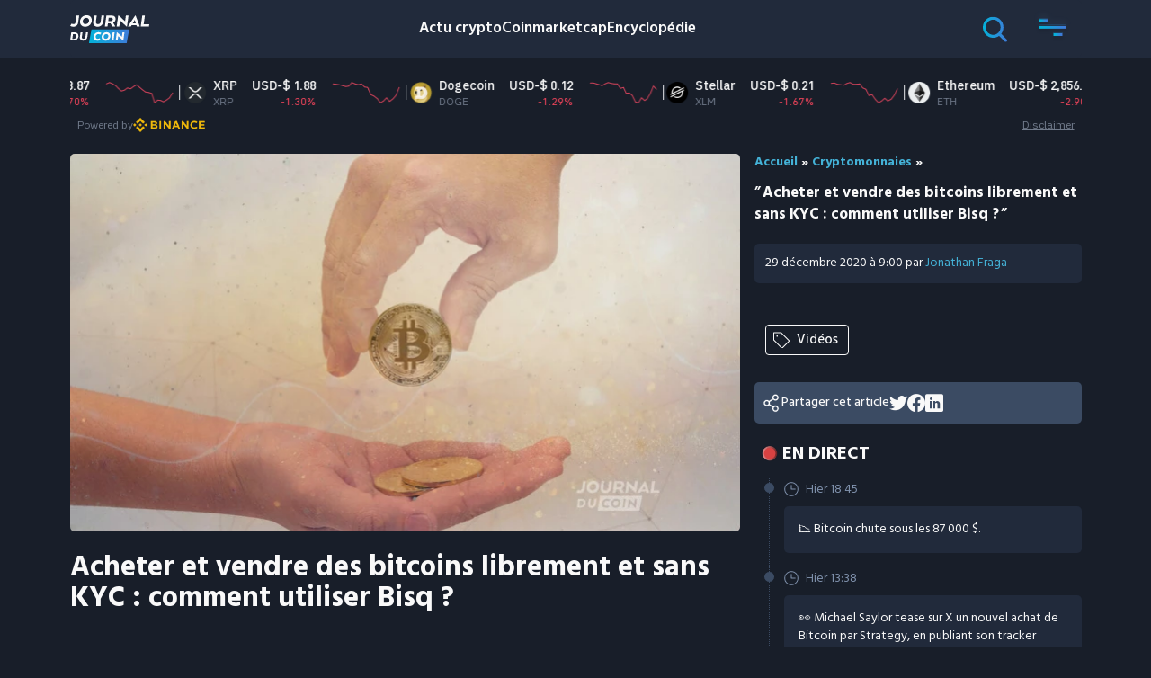

--- FILE ---
content_type: text/html; charset=UTF-8
request_url: https://journalducoin.com/actualites/achat-vente-bitcoin-libre-comment-utiliser-bisq/
body_size: 29827
content:
<!doctype html>
<html lang="fr-FR">
  <head><script>if(navigator.userAgent.match(/MSIE|Internet Explorer/i)||navigator.userAgent.match(/Trident\/7\..*?rv:11/i)){var href=document.location.href;if(!href.match(/[?&]nowprocket/)){if(href.indexOf("?")==-1){if(href.indexOf("#")==-1){document.location.href=href+"?nowprocket=1"}else{document.location.href=href.replace("#","?nowprocket=1#")}}else{if(href.indexOf("#")==-1){document.location.href=href+"&nowprocket=1"}else{document.location.href=href.replace("#","&nowprocket=1#")}}}}</script><script>class RocketLazyLoadScripts{constructor(e){this.triggerEvents=e,this.eventOptions={passive:!0},this.userEventListener=this.triggerListener.bind(this),this.delayedScripts={normal:[],async:[],defer:[]},this.allJQueries=[]}_addUserInteractionListener(e){this.triggerEvents.forEach((t=>window.addEventListener(t,e.userEventListener,e.eventOptions)))}_removeUserInteractionListener(e){this.triggerEvents.forEach((t=>window.removeEventListener(t,e.userEventListener,e.eventOptions)))}triggerListener(){this._removeUserInteractionListener(this),"loading"===document.readyState?document.addEventListener("DOMContentLoaded",this._loadEverythingNow.bind(this)):this._loadEverythingNow()}async _loadEverythingNow(){this._delayEventListeners(),this._delayJQueryReady(this),this._handleDocumentWrite(),this._registerAllDelayedScripts(),this._preloadAllScripts(),await this._loadScriptsFromList(this.delayedScripts.normal),await this._loadScriptsFromList(this.delayedScripts.defer),await this._loadScriptsFromList(this.delayedScripts.async),await this._triggerDOMContentLoaded(),await this._triggerWindowLoad(),window.dispatchEvent(new Event("rocket-allScriptsLoaded"))}_registerAllDelayedScripts(){document.querySelectorAll("script[type=rocketlazyloadscript]").forEach((e=>{e.hasAttribute("src")?e.hasAttribute("async")&&!1!==e.async?this.delayedScripts.async.push(e):e.hasAttribute("defer")&&!1!==e.defer||"module"===e.getAttribute("data-rocket-type")?this.delayedScripts.defer.push(e):this.delayedScripts.normal.push(e):this.delayedScripts.normal.push(e)}))}async _transformScript(e){return await this._requestAnimFrame(),new Promise((t=>{const n=document.createElement("script");let r;[...e.attributes].forEach((e=>{let t=e.nodeName;"type"!==t&&("data-rocket-type"===t&&(t="type",r=e.nodeValue),n.setAttribute(t,e.nodeValue))})),e.hasAttribute("src")?(n.addEventListener("load",t),n.addEventListener("error",t)):(n.text=e.text,t()),e.parentNode.replaceChild(n,e)}))}async _loadScriptsFromList(e){const t=e.shift();return t?(await this._transformScript(t),this._loadScriptsFromList(e)):Promise.resolve()}_preloadAllScripts(){var e=document.createDocumentFragment();[...this.delayedScripts.normal,...this.delayedScripts.defer,...this.delayedScripts.async].forEach((t=>{const n=t.getAttribute("src");if(n){const t=document.createElement("link");t.href=n,t.rel="preload",t.as="script",e.appendChild(t)}})),document.head.appendChild(e)}_delayEventListeners(){let e={};function t(t,n){!function(t){function n(n){return e[t].eventsToRewrite.indexOf(n)>=0?"rocket-"+n:n}e[t]||(e[t]={originalFunctions:{add:t.addEventListener,remove:t.removeEventListener},eventsToRewrite:[]},t.addEventListener=function(){arguments[0]=n(arguments[0]),e[t].originalFunctions.add.apply(t,arguments)},t.removeEventListener=function(){arguments[0]=n(arguments[0]),e[t].originalFunctions.remove.apply(t,arguments)})}(t),e[t].eventsToRewrite.push(n)}function n(e,t){let n=e[t];Object.defineProperty(e,t,{get:()=>n||function(){},set(r){e["rocket"+t]=n=r}})}t(document,"DOMContentLoaded"),t(window,"DOMContentLoaded"),t(window,"load"),t(window,"pageshow"),t(document,"readystatechange"),n(document,"onreadystatechange"),n(window,"onload"),n(window,"onpageshow")}_delayJQueryReady(e){let t=window.jQuery;Object.defineProperty(window,"jQuery",{get:()=>t,set(n){if(n&&n.fn&&!e.allJQueries.includes(n)){n.fn.ready=n.fn.init.prototype.ready=function(t){e.domReadyFired?t.bind(document)(n):document.addEventListener("rocket-DOMContentLoaded",(()=>t.bind(document)(n)))};const t=n.fn.on;n.fn.on=n.fn.init.prototype.on=function(){if(this[0]===window){function e(e){return e.split(" ").map((e=>"load"===e||0===e.indexOf("load.")?"rocket-jquery-load":e)).join(" ")}"string"==typeof arguments[0]||arguments[0]instanceof String?arguments[0]=e(arguments[0]):"object"==typeof arguments[0]&&Object.keys(arguments[0]).forEach((t=>{delete Object.assign(arguments[0],{[e(t)]:arguments[0][t]})[t]}))}return t.apply(this,arguments),this},e.allJQueries.push(n)}t=n}})}async _triggerDOMContentLoaded(){this.domReadyFired=!0,await this._requestAnimFrame(),document.dispatchEvent(new Event("rocket-DOMContentLoaded")),await this._requestAnimFrame(),window.dispatchEvent(new Event("rocket-DOMContentLoaded")),await this._requestAnimFrame(),document.dispatchEvent(new Event("rocket-readystatechange")),await this._requestAnimFrame(),document.rocketonreadystatechange&&document.rocketonreadystatechange()}async _triggerWindowLoad(){await this._requestAnimFrame(),window.dispatchEvent(new Event("rocket-load")),await this._requestAnimFrame(),window.rocketonload&&window.rocketonload(),await this._requestAnimFrame(),this.allJQueries.forEach((e=>e(window).trigger("rocket-jquery-load"))),window.dispatchEvent(new Event("rocket-pageshow")),await this._requestAnimFrame(),window.rocketonpageshow&&window.rocketonpageshow()}_handleDocumentWrite(){const e=new Map;document.write=document.writeln=function(t){const n=document.currentScript,r=document.createRange(),i=n.parentElement;let o=e.get(n);void 0===o&&(o=n.nextSibling,e.set(n,o));const a=document.createDocumentFragment();r.setStart(a,0),a.appendChild(r.createContextualFragment(t)),i.insertBefore(a,o)}}async _requestAnimFrame(){return new Promise((e=>requestAnimationFrame(e)))}static run(){const e=new RocketLazyLoadScripts(["keydown","mousemove","touchmove","touchstart","touchend","wheel"]);e._addUserInteractionListener(e)}}RocketLazyLoadScripts.run();
</script>
    <meta charset="utf-8" />
    <meta http-equiv="x-ua-compatible" content="ie=edge" />
    <meta name="viewport" content="width=device-width, initial-scale=1, shrink-to-fit=no" />
    <script type="rocketlazyloadscript" data-domain="journalducoin.com" src="https://plausible.journalducoin.com/js/plausible.outbound-links.js" / defer>
    </script>
    <script type="rocketlazyloadscript">
        window.plausible = window.plausible || function() {
            (window.plausible.q = window.plausible.q || []).push(arguments)
        }
    </script>
    
    <meta name='robots' content='index, follow, max-image-preview:large, max-snippet:-1, max-video-preview:-1' />
	<style>img:is([sizes="auto" i], [sizes^="auto," i]) { contain-intrinsic-size: 3000px 1500px }</style>
	
	<!-- This site is optimized with the Yoast SEO Premium plugin v21.3 (Yoast SEO v21.3) - https://yoast.com/wordpress/plugins/seo/ -->
	<title>Acheter et vendre des bitcoins librement et sans KYC : comment utiliser Bisq ? - Journal du Coin</title>
	<link rel="canonical" href="https://journalducoin.com/actualites/achat-vente-bitcoin-libre-comment-utiliser-bisq/" />
	<meta property="og:locale" content="fr_FR" />
	<meta property="og:type" content="article" />
	<meta property="og:title" content="Acheter et vendre des bitcoins librement et sans KYC : comment utiliser Bisq ?" />
	<meta property="og:description" content="Créée en 2014, Bisq est un logiciel et un réseau pair à pair permettant d’échanger, sans tiers de confiance, des bitcoins contre des monnaies fiduciaires. Les bitcoins sont détenus sur des adresses multisignatures 2 sur 3 (en cas de litige, le protocole intègre un processus d’arbitrage) contrôlées uniquement par les utilisateurs. Les monnaies fiduciaires sont [&hellip;]" />
	<meta property="og:url" content="https://journalducoin.com/actualites/achat-vente-bitcoin-libre-comment-utiliser-bisq/" />
	<meta property="og:site_name" content="Journal du Coin" />
	<meta property="article:publisher" content="https://www.facebook.com/lejournalducoin" />
	<meta property="article:published_time" content="2020-12-29T08:00:22+00:00" />
	<meta property="article:modified_time" content="2021-12-10T14:23:51+00:00" />
	<meta property="og:image" content="https://journalducoin-com.exactdn.com/app/uploads/2019/12/Bitcoin-BTC-don.jpg?strip=all&lossy=1&quality=66&ssl=1" />
	<meta property="og:image:width" content="1200" />
	<meta property="og:image:height" content="675" />
	<meta property="og:image:type" content="image/jpeg" />
	<meta name="author" content="Jonathan Fraga" />
	<meta name="twitter:card" content="summary_large_image" />
	<meta name="twitter:creator" content="@https://twitter.com/JohnOnChain" />
	<meta name="twitter:site" content="@lejournalducoin" />
	<meta name="twitter:label1" content="Écrit par" />
	<meta name="twitter:data1" content="Jonathan Fraga" />
	<meta name="twitter:label2" content="Written by" />
	<meta name="twitter:data2" content="Jonathan Fraga" />
	<!-- / Yoast SEO Premium plugin. -->


<link rel='dns-prefetch' href='//s3.tradingview.com' />
<link rel='dns-prefetch' href='//proxy.beyondwords.io' />
<link rel='dns-prefetch' href='//servedbyadbutler.com' />
<link rel='dns-prefetch' href='//fonts.googleapis.com' />
<link rel='dns-prefetch' href='//journalducoin.exact-cdn.com' />
<link rel='dns-prefetch' href='//widgets.jobbio.com' />
<link rel='dns-prefetch' href='//plausible.journalducoin.com' />
<link rel='dns-prefetch' href='//journalducoin-com.exactdn.com' />

<link href='//journalducoin-com.exactdn.com' rel='preconnect' />
<link rel='stylesheet' id='wp-block-library-css' href='https://journalducoin-com.exactdn.com/wp/wp-includes/css/dist/block-library/style.min.css?ver=a376a0f07893be9a7c6674500a1b53b3' type='text/css' media='all' />
<style id='wp-block-library-theme-inline-css' type='text/css'>
.wp-block-audio :where(figcaption){color:#555;font-size:13px;text-align:center}.is-dark-theme .wp-block-audio :where(figcaption){color:#ffffffa6}.wp-block-audio{margin:0 0 1em}.wp-block-code{border:1px solid #ccc;border-radius:4px;font-family:Menlo,Consolas,monaco,monospace;padding:.8em 1em}.wp-block-embed :where(figcaption){color:#555;font-size:13px;text-align:center}.is-dark-theme .wp-block-embed :where(figcaption){color:#ffffffa6}.wp-block-embed{margin:0 0 1em}.blocks-gallery-caption{color:#555;font-size:13px;text-align:center}.is-dark-theme .blocks-gallery-caption{color:#ffffffa6}:root :where(.wp-block-image figcaption){color:#555;font-size:13px;text-align:center}.is-dark-theme :root :where(.wp-block-image figcaption){color:#ffffffa6}.wp-block-image{margin:0 0 1em}.wp-block-pullquote{border-bottom:4px solid;border-top:4px solid;color:currentColor;margin-bottom:1.75em}.wp-block-pullquote cite,.wp-block-pullquote footer,.wp-block-pullquote__citation{color:currentColor;font-size:.8125em;font-style:normal;text-transform:uppercase}.wp-block-quote{border-left:.25em solid;margin:0 0 1.75em;padding-left:1em}.wp-block-quote cite,.wp-block-quote footer{color:currentColor;font-size:.8125em;font-style:normal;position:relative}.wp-block-quote:where(.has-text-align-right){border-left:none;border-right:.25em solid;padding-left:0;padding-right:1em}.wp-block-quote:where(.has-text-align-center){border:none;padding-left:0}.wp-block-quote.is-large,.wp-block-quote.is-style-large,.wp-block-quote:where(.is-style-plain){border:none}.wp-block-search .wp-block-search__label{font-weight:700}.wp-block-search__button{border:1px solid #ccc;padding:.375em .625em}:where(.wp-block-group.has-background){padding:1.25em 2.375em}.wp-block-separator.has-css-opacity{opacity:.4}.wp-block-separator{border:none;border-bottom:2px solid;margin-left:auto;margin-right:auto}.wp-block-separator.has-alpha-channel-opacity{opacity:1}.wp-block-separator:not(.is-style-wide):not(.is-style-dots){width:100px}.wp-block-separator.has-background:not(.is-style-dots){border-bottom:none;height:1px}.wp-block-separator.has-background:not(.is-style-wide):not(.is-style-dots){height:2px}.wp-block-table{margin:0 0 1em}.wp-block-table td,.wp-block-table th{word-break:normal}.wp-block-table :where(figcaption){color:#555;font-size:13px;text-align:center}.is-dark-theme .wp-block-table :where(figcaption){color:#ffffffa6}.wp-block-video :where(figcaption){color:#555;font-size:13px;text-align:center}.is-dark-theme .wp-block-video :where(figcaption){color:#ffffffa6}.wp-block-video{margin:0 0 1em}:root :where(.wp-block-template-part.has-background){margin-bottom:0;margin-top:0;padding:1.25em 2.375em}
</style>
<link rel='stylesheet' id='activecampaign-form-block-css' href='https://journalducoin-com.exactdn.com/app/plugins/activecampaign-subscription-forms/activecampaign-form-block/build/style-index.css?ver=1769016132' type='text/css' media='all' />
<style id='co-authors-plus-coauthors-style-inline-css' type='text/css'>
.wp-block-co-authors-plus-coauthors.is-layout-flow [class*=wp-block-co-authors-plus]{display:inline}

</style>
<style id='co-authors-plus-avatar-style-inline-css' type='text/css'>
.wp-block-co-authors-plus-avatar :where(img){height:auto;max-width:100%;vertical-align:bottom}.wp-block-co-authors-plus-coauthors.is-layout-flow .wp-block-co-authors-plus-avatar :where(img){vertical-align:middle}.wp-block-co-authors-plus-avatar:is(.alignleft,.alignright){display:table}.wp-block-co-authors-plus-avatar.aligncenter{display:table;margin-inline:auto}

</style>
<style id='co-authors-plus-image-style-inline-css' type='text/css'>
.wp-block-co-authors-plus-image{margin-bottom:0}.wp-block-co-authors-plus-image :where(img){height:auto;max-width:100%;vertical-align:bottom}.wp-block-co-authors-plus-coauthors.is-layout-flow .wp-block-co-authors-plus-image :where(img){vertical-align:middle}.wp-block-co-authors-plus-image:is(.alignfull,.alignwide) :where(img){width:100%}.wp-block-co-authors-plus-image:is(.alignleft,.alignright){display:table}.wp-block-co-authors-plus-image.aligncenter{display:table;margin-inline:auto}

</style>
<link rel='stylesheet' id='donmhico-insert-giphy-block-css' href='https://journalducoin-com.exactdn.com/app/plugins/insert-giphy-block/style.css?ver=1584617856' type='text/css' media='all' />
<style id='global-styles-inline-css' type='text/css'>
:root{--wp--preset--aspect-ratio--square: 1;--wp--preset--aspect-ratio--4-3: 4/3;--wp--preset--aspect-ratio--3-4: 3/4;--wp--preset--aspect-ratio--3-2: 3/2;--wp--preset--aspect-ratio--2-3: 2/3;--wp--preset--aspect-ratio--16-9: 16/9;--wp--preset--aspect-ratio--9-16: 9/16;--wp--preset--color--black: #000000;--wp--preset--color--cyan-bluish-gray: #abb8c3;--wp--preset--color--white: #ffffff;--wp--preset--color--pale-pink: #f78da7;--wp--preset--color--vivid-red: #cf2e2e;--wp--preset--color--luminous-vivid-orange: #ff6900;--wp--preset--color--luminous-vivid-amber: #fcb900;--wp--preset--color--light-green-cyan: #7bdcb5;--wp--preset--color--vivid-green-cyan: #00d084;--wp--preset--color--pale-cyan-blue: #8ed1fc;--wp--preset--color--vivid-cyan-blue: #0693e3;--wp--preset--color--vivid-purple: #9b51e0;--wp--preset--gradient--vivid-cyan-blue-to-vivid-purple: linear-gradient(135deg,rgba(6,147,227,1) 0%,rgb(155,81,224) 100%);--wp--preset--gradient--light-green-cyan-to-vivid-green-cyan: linear-gradient(135deg,rgb(122,220,180) 0%,rgb(0,208,130) 100%);--wp--preset--gradient--luminous-vivid-amber-to-luminous-vivid-orange: linear-gradient(135deg,rgba(252,185,0,1) 0%,rgba(255,105,0,1) 100%);--wp--preset--gradient--luminous-vivid-orange-to-vivid-red: linear-gradient(135deg,rgba(255,105,0,1) 0%,rgb(207,46,46) 100%);--wp--preset--gradient--very-light-gray-to-cyan-bluish-gray: linear-gradient(135deg,rgb(238,238,238) 0%,rgb(169,184,195) 100%);--wp--preset--gradient--cool-to-warm-spectrum: linear-gradient(135deg,rgb(74,234,220) 0%,rgb(151,120,209) 20%,rgb(207,42,186) 40%,rgb(238,44,130) 60%,rgb(251,105,98) 80%,rgb(254,248,76) 100%);--wp--preset--gradient--blush-light-purple: linear-gradient(135deg,rgb(255,206,236) 0%,rgb(152,150,240) 100%);--wp--preset--gradient--blush-bordeaux: linear-gradient(135deg,rgb(254,205,165) 0%,rgb(254,45,45) 50%,rgb(107,0,62) 100%);--wp--preset--gradient--luminous-dusk: linear-gradient(135deg,rgb(255,203,112) 0%,rgb(199,81,192) 50%,rgb(65,88,208) 100%);--wp--preset--gradient--pale-ocean: linear-gradient(135deg,rgb(255,245,203) 0%,rgb(182,227,212) 50%,rgb(51,167,181) 100%);--wp--preset--gradient--electric-grass: linear-gradient(135deg,rgb(202,248,128) 0%,rgb(113,206,126) 100%);--wp--preset--gradient--midnight: linear-gradient(135deg,rgb(2,3,129) 0%,rgb(40,116,252) 100%);--wp--preset--font-size--small: 13px;--wp--preset--font-size--medium: 20px;--wp--preset--font-size--large: 36px;--wp--preset--font-size--x-large: 42px;--wp--preset--spacing--20: 0.44rem;--wp--preset--spacing--30: 0.67rem;--wp--preset--spacing--40: 1rem;--wp--preset--spacing--50: 1.5rem;--wp--preset--spacing--60: 2.25rem;--wp--preset--spacing--70: 3.38rem;--wp--preset--spacing--80: 5.06rem;--wp--preset--shadow--natural: 6px 6px 9px rgba(0, 0, 0, 0.2);--wp--preset--shadow--deep: 12px 12px 50px rgba(0, 0, 0, 0.4);--wp--preset--shadow--sharp: 6px 6px 0px rgba(0, 0, 0, 0.2);--wp--preset--shadow--outlined: 6px 6px 0px -3px rgba(255, 255, 255, 1), 6px 6px rgba(0, 0, 0, 1);--wp--preset--shadow--crisp: 6px 6px 0px rgba(0, 0, 0, 1);}:where(body) { margin: 0; }.wp-site-blocks > .alignleft { float: left; margin-right: 2em; }.wp-site-blocks > .alignright { float: right; margin-left: 2em; }.wp-site-blocks > .aligncenter { justify-content: center; margin-left: auto; margin-right: auto; }:where(.is-layout-flex){gap: 0.5em;}:where(.is-layout-grid){gap: 0.5em;}.is-layout-flow > .alignleft{float: left;margin-inline-start: 0;margin-inline-end: 2em;}.is-layout-flow > .alignright{float: right;margin-inline-start: 2em;margin-inline-end: 0;}.is-layout-flow > .aligncenter{margin-left: auto !important;margin-right: auto !important;}.is-layout-constrained > .alignleft{float: left;margin-inline-start: 0;margin-inline-end: 2em;}.is-layout-constrained > .alignright{float: right;margin-inline-start: 2em;margin-inline-end: 0;}.is-layout-constrained > .aligncenter{margin-left: auto !important;margin-right: auto !important;}.is-layout-constrained > :where(:not(.alignleft):not(.alignright):not(.alignfull)){margin-left: auto !important;margin-right: auto !important;}body .is-layout-flex{display: flex;}.is-layout-flex{flex-wrap: wrap;align-items: center;}.is-layout-flex > :is(*, div){margin: 0;}body .is-layout-grid{display: grid;}.is-layout-grid > :is(*, div){margin: 0;}body{padding-top: 0px;padding-right: 0px;padding-bottom: 0px;padding-left: 0px;}a:where(:not(.wp-element-button)){text-decoration: underline;}:root :where(.wp-element-button, .wp-block-button__link){background-color: #32373c;border-width: 0;color: #fff;font-family: inherit;font-size: inherit;line-height: inherit;padding: calc(0.667em + 2px) calc(1.333em + 2px);text-decoration: none;}.has-black-color{color: var(--wp--preset--color--black) !important;}.has-cyan-bluish-gray-color{color: var(--wp--preset--color--cyan-bluish-gray) !important;}.has-white-color{color: var(--wp--preset--color--white) !important;}.has-pale-pink-color{color: var(--wp--preset--color--pale-pink) !important;}.has-vivid-red-color{color: var(--wp--preset--color--vivid-red) !important;}.has-luminous-vivid-orange-color{color: var(--wp--preset--color--luminous-vivid-orange) !important;}.has-luminous-vivid-amber-color{color: var(--wp--preset--color--luminous-vivid-amber) !important;}.has-light-green-cyan-color{color: var(--wp--preset--color--light-green-cyan) !important;}.has-vivid-green-cyan-color{color: var(--wp--preset--color--vivid-green-cyan) !important;}.has-pale-cyan-blue-color{color: var(--wp--preset--color--pale-cyan-blue) !important;}.has-vivid-cyan-blue-color{color: var(--wp--preset--color--vivid-cyan-blue) !important;}.has-vivid-purple-color{color: var(--wp--preset--color--vivid-purple) !important;}.has-black-background-color{background-color: var(--wp--preset--color--black) !important;}.has-cyan-bluish-gray-background-color{background-color: var(--wp--preset--color--cyan-bluish-gray) !important;}.has-white-background-color{background-color: var(--wp--preset--color--white) !important;}.has-pale-pink-background-color{background-color: var(--wp--preset--color--pale-pink) !important;}.has-vivid-red-background-color{background-color: var(--wp--preset--color--vivid-red) !important;}.has-luminous-vivid-orange-background-color{background-color: var(--wp--preset--color--luminous-vivid-orange) !important;}.has-luminous-vivid-amber-background-color{background-color: var(--wp--preset--color--luminous-vivid-amber) !important;}.has-light-green-cyan-background-color{background-color: var(--wp--preset--color--light-green-cyan) !important;}.has-vivid-green-cyan-background-color{background-color: var(--wp--preset--color--vivid-green-cyan) !important;}.has-pale-cyan-blue-background-color{background-color: var(--wp--preset--color--pale-cyan-blue) !important;}.has-vivid-cyan-blue-background-color{background-color: var(--wp--preset--color--vivid-cyan-blue) !important;}.has-vivid-purple-background-color{background-color: var(--wp--preset--color--vivid-purple) !important;}.has-black-border-color{border-color: var(--wp--preset--color--black) !important;}.has-cyan-bluish-gray-border-color{border-color: var(--wp--preset--color--cyan-bluish-gray) !important;}.has-white-border-color{border-color: var(--wp--preset--color--white) !important;}.has-pale-pink-border-color{border-color: var(--wp--preset--color--pale-pink) !important;}.has-vivid-red-border-color{border-color: var(--wp--preset--color--vivid-red) !important;}.has-luminous-vivid-orange-border-color{border-color: var(--wp--preset--color--luminous-vivid-orange) !important;}.has-luminous-vivid-amber-border-color{border-color: var(--wp--preset--color--luminous-vivid-amber) !important;}.has-light-green-cyan-border-color{border-color: var(--wp--preset--color--light-green-cyan) !important;}.has-vivid-green-cyan-border-color{border-color: var(--wp--preset--color--vivid-green-cyan) !important;}.has-pale-cyan-blue-border-color{border-color: var(--wp--preset--color--pale-cyan-blue) !important;}.has-vivid-cyan-blue-border-color{border-color: var(--wp--preset--color--vivid-cyan-blue) !important;}.has-vivid-purple-border-color{border-color: var(--wp--preset--color--vivid-purple) !important;}.has-vivid-cyan-blue-to-vivid-purple-gradient-background{background: var(--wp--preset--gradient--vivid-cyan-blue-to-vivid-purple) !important;}.has-light-green-cyan-to-vivid-green-cyan-gradient-background{background: var(--wp--preset--gradient--light-green-cyan-to-vivid-green-cyan) !important;}.has-luminous-vivid-amber-to-luminous-vivid-orange-gradient-background{background: var(--wp--preset--gradient--luminous-vivid-amber-to-luminous-vivid-orange) !important;}.has-luminous-vivid-orange-to-vivid-red-gradient-background{background: var(--wp--preset--gradient--luminous-vivid-orange-to-vivid-red) !important;}.has-very-light-gray-to-cyan-bluish-gray-gradient-background{background: var(--wp--preset--gradient--very-light-gray-to-cyan-bluish-gray) !important;}.has-cool-to-warm-spectrum-gradient-background{background: var(--wp--preset--gradient--cool-to-warm-spectrum) !important;}.has-blush-light-purple-gradient-background{background: var(--wp--preset--gradient--blush-light-purple) !important;}.has-blush-bordeaux-gradient-background{background: var(--wp--preset--gradient--blush-bordeaux) !important;}.has-luminous-dusk-gradient-background{background: var(--wp--preset--gradient--luminous-dusk) !important;}.has-pale-ocean-gradient-background{background: var(--wp--preset--gradient--pale-ocean) !important;}.has-electric-grass-gradient-background{background: var(--wp--preset--gradient--electric-grass) !important;}.has-midnight-gradient-background{background: var(--wp--preset--gradient--midnight) !important;}.has-small-font-size{font-size: var(--wp--preset--font-size--small) !important;}.has-medium-font-size{font-size: var(--wp--preset--font-size--medium) !important;}.has-large-font-size{font-size: var(--wp--preset--font-size--large) !important;}.has-x-large-font-size{font-size: var(--wp--preset--font-size--x-large) !important;}
:where(.wp-block-post-template.is-layout-flex){gap: 1.25em;}:where(.wp-block-post-template.is-layout-grid){gap: 1.25em;}
:where(.wp-block-columns.is-layout-flex){gap: 2em;}:where(.wp-block-columns.is-layout-grid){gap: 2em;}
:root :where(.wp-block-pullquote){font-size: 1.5em;line-height: 1.6;}
</style>
<link rel='stylesheet' id='contact-form-7-css' href='https://journalducoin-com.exactdn.com/app/plugins/contact-form-7/includes/css/styles.css?ver=5.8.1' type='text/css' media='all' />
<link rel='stylesheet' id='jdc_public_coin-css' href='https://journalducoin.com/app/plugins/jdc-crypto-prices/includes/../public/assets/style.css?ver=1769390270' type='text/css' media='all' />
<link rel='stylesheet' id='ppress-frontend-css' href='https://journalducoin-com.exactdn.com/app/plugins/wp-user-avatar/assets/css/frontend.min.css?ver=4.13.4' type='text/css' media='all' />
<link rel='stylesheet' id='ppress-flatpickr-css' href='https://journalducoin-com.exactdn.com/app/plugins/wp-user-avatar/assets/flatpickr/flatpickr.min.css?ver=4.13.4' type='text/css' media='all' />
<link rel='stylesheet' id='ppress-select2-css' href='https://journalducoin-com.exactdn.com/app/plugins/wp-user-avatar/assets/select2/select2.min.css?ver=a376a0f07893be9a7c6674500a1b53b3' type='text/css' media='all' />
<link rel='stylesheet' id='fontawesome-css' href='https://journalducoin-com.exactdn.com/app/plugins/wp-review-pro/public/css/font-awesome.min.css?ver=4.7.0-modified' type='text/css' media='all' />
<link rel='stylesheet' id='wp_review-style-css' href='https://journalducoin-com.exactdn.com/app/plugins/wp-review-pro/public/css/wp-review.css?ver=3.4.11' type='text/css' media='all' />
<link rel='stylesheet' id='wp-featherlight-css' href='https://journalducoin-com.exactdn.com/app/plugins/wp-featherlight/css/wp-featherlight.min.css?ver=1.3.4' type='text/css' media='all' />
<link rel='stylesheet' id='app/0-css' href='https://journalducoin-com.exactdn.com/app/themes/jdc-sage-10/public/css/app.0102d8.css' type='text/css' media='all' />
<link rel='stylesheet' id='moove_gdpr_frontend-css' href='https://journalducoin-com.exactdn.com/app/plugins/gdpr-cookie-compliance/dist/styles/gdpr-main-nf.css?ver=4.16.1' type='text/css' media='all' />
<style id='moove_gdpr_frontend-inline-css' type='text/css'>
				#moove_gdpr_cookie_modal .moove-gdpr-modal-content .moove-gdpr-tab-main h3.tab-title, 
				#moove_gdpr_cookie_modal .moove-gdpr-modal-content .moove-gdpr-tab-main span.tab-title,
				#moove_gdpr_cookie_modal .moove-gdpr-modal-content .moove-gdpr-modal-left-content #moove-gdpr-menu li a, 
				#moove_gdpr_cookie_modal .moove-gdpr-modal-content .moove-gdpr-modal-left-content #moove-gdpr-menu li button,
				#moove_gdpr_cookie_modal .moove-gdpr-modal-content .moove-gdpr-modal-left-content .moove-gdpr-branding-cnt a,
				#moove_gdpr_cookie_modal .moove-gdpr-modal-content .moove-gdpr-modal-footer-content .moove-gdpr-button-holder a.mgbutton, 
				#moove_gdpr_cookie_modal .moove-gdpr-modal-content .moove-gdpr-modal-footer-content .moove-gdpr-button-holder button.mgbutton,
				#moove_gdpr_cookie_modal .cookie-switch .cookie-slider:after, 
				#moove_gdpr_cookie_modal .cookie-switch .slider:after, 
				#moove_gdpr_cookie_modal .switch .cookie-slider:after, 
				#moove_gdpr_cookie_modal .switch .slider:after,
				#moove_gdpr_cookie_info_bar .moove-gdpr-info-bar-container .moove-gdpr-info-bar-content p, 
				#moove_gdpr_cookie_info_bar .moove-gdpr-info-bar-container .moove-gdpr-info-bar-content p a,
				#moove_gdpr_cookie_info_bar .moove-gdpr-info-bar-container .moove-gdpr-info-bar-content a.mgbutton, 
				#moove_gdpr_cookie_info_bar .moove-gdpr-info-bar-container .moove-gdpr-info-bar-content button.mgbutton,
				#moove_gdpr_cookie_modal .moove-gdpr-modal-content .moove-gdpr-tab-main .moove-gdpr-tab-main-content h1, 
				#moove_gdpr_cookie_modal .moove-gdpr-modal-content .moove-gdpr-tab-main .moove-gdpr-tab-main-content h2, 
				#moove_gdpr_cookie_modal .moove-gdpr-modal-content .moove-gdpr-tab-main .moove-gdpr-tab-main-content h3, 
				#moove_gdpr_cookie_modal .moove-gdpr-modal-content .moove-gdpr-tab-main .moove-gdpr-tab-main-content h4, 
				#moove_gdpr_cookie_modal .moove-gdpr-modal-content .moove-gdpr-tab-main .moove-gdpr-tab-main-content h5, 
				#moove_gdpr_cookie_modal .moove-gdpr-modal-content .moove-gdpr-tab-main .moove-gdpr-tab-main-content h6,
				#moove_gdpr_cookie_modal .moove-gdpr-modal-content.moove_gdpr_modal_theme_v2 .moove-gdpr-modal-title .tab-title,
				#moove_gdpr_cookie_modal .moove-gdpr-modal-content.moove_gdpr_modal_theme_v2 .moove-gdpr-tab-main h3.tab-title, 
				#moove_gdpr_cookie_modal .moove-gdpr-modal-content.moove_gdpr_modal_theme_v2 .moove-gdpr-tab-main span.tab-title,
				#moove_gdpr_cookie_modal .moove-gdpr-modal-content.moove_gdpr_modal_theme_v2 .moove-gdpr-branding-cnt a {
				 	font-weight: inherit				}
			#moove_gdpr_cookie_modal,#moove_gdpr_cookie_info_bar,.gdpr_cookie_settings_shortcode_content{font-family:inherit}#moove_gdpr_save_popup_settings_button{background-color:#373737;color:#fff}#moove_gdpr_save_popup_settings_button:hover{background-color:#000}#moove_gdpr_cookie_info_bar .moove-gdpr-info-bar-container .moove-gdpr-info-bar-content a.mgbutton,#moove_gdpr_cookie_info_bar .moove-gdpr-info-bar-container .moove-gdpr-info-bar-content button.mgbutton{background-color:#0c4da2}#moove_gdpr_cookie_modal .moove-gdpr-modal-content .moove-gdpr-modal-footer-content .moove-gdpr-button-holder a.mgbutton,#moove_gdpr_cookie_modal .moove-gdpr-modal-content .moove-gdpr-modal-footer-content .moove-gdpr-button-holder button.mgbutton,.gdpr_cookie_settings_shortcode_content .gdpr-shr-button.button-green{background-color:#0c4da2;border-color:#0c4da2}#moove_gdpr_cookie_modal .moove-gdpr-modal-content .moove-gdpr-modal-footer-content .moove-gdpr-button-holder a.mgbutton:hover,#moove_gdpr_cookie_modal .moove-gdpr-modal-content .moove-gdpr-modal-footer-content .moove-gdpr-button-holder button.mgbutton:hover,.gdpr_cookie_settings_shortcode_content .gdpr-shr-button.button-green:hover{background-color:#fff;color:#0c4da2}#moove_gdpr_cookie_modal .moove-gdpr-modal-content .moove-gdpr-modal-close i,#moove_gdpr_cookie_modal .moove-gdpr-modal-content .moove-gdpr-modal-close span.gdpr-icon{background-color:#0c4da2;border:1px solid #0c4da2}#moove_gdpr_cookie_info_bar span.change-settings-button.focus-g,#moove_gdpr_cookie_info_bar span.change-settings-button:focus,#moove_gdpr_cookie_info_bar button.change-settings-button.focus-g,#moove_gdpr_cookie_info_bar button.change-settings-button:focus{-webkit-box-shadow:0 0 1px 3px #0c4da2;-moz-box-shadow:0 0 1px 3px #0c4da2;box-shadow:0 0 1px 3px #0c4da2}#moove_gdpr_cookie_modal .moove-gdpr-modal-content .moove-gdpr-modal-close i:hover,#moove_gdpr_cookie_modal .moove-gdpr-modal-content .moove-gdpr-modal-close span.gdpr-icon:hover,#moove_gdpr_cookie_info_bar span[data-href]>u.change-settings-button{color:#0c4da2}#moove_gdpr_cookie_modal .moove-gdpr-modal-content .moove-gdpr-modal-left-content #moove-gdpr-menu li.menu-item-selected a span.gdpr-icon,#moove_gdpr_cookie_modal .moove-gdpr-modal-content .moove-gdpr-modal-left-content #moove-gdpr-menu li.menu-item-selected button span.gdpr-icon{color:inherit}#moove_gdpr_cookie_modal .moove-gdpr-modal-content .moove-gdpr-modal-left-content #moove-gdpr-menu li a span.gdpr-icon,#moove_gdpr_cookie_modal .moove-gdpr-modal-content .moove-gdpr-modal-left-content #moove-gdpr-menu li button span.gdpr-icon{color:inherit}#moove_gdpr_cookie_modal .gdpr-acc-link{line-height:0;font-size:0;color:transparent;position:absolute}#moove_gdpr_cookie_modal .moove-gdpr-modal-content .moove-gdpr-modal-close:hover i,#moove_gdpr_cookie_modal .moove-gdpr-modal-content .moove-gdpr-modal-left-content #moove-gdpr-menu li a,#moove_gdpr_cookie_modal .moove-gdpr-modal-content .moove-gdpr-modal-left-content #moove-gdpr-menu li button,#moove_gdpr_cookie_modal .moove-gdpr-modal-content .moove-gdpr-modal-left-content #moove-gdpr-menu li button i,#moove_gdpr_cookie_modal .moove-gdpr-modal-content .moove-gdpr-modal-left-content #moove-gdpr-menu li a i,#moove_gdpr_cookie_modal .moove-gdpr-modal-content .moove-gdpr-tab-main .moove-gdpr-tab-main-content a:hover,#moove_gdpr_cookie_info_bar.moove-gdpr-dark-scheme .moove-gdpr-info-bar-container .moove-gdpr-info-bar-content a.mgbutton:hover,#moove_gdpr_cookie_info_bar.moove-gdpr-dark-scheme .moove-gdpr-info-bar-container .moove-gdpr-info-bar-content button.mgbutton:hover,#moove_gdpr_cookie_info_bar.moove-gdpr-dark-scheme .moove-gdpr-info-bar-container .moove-gdpr-info-bar-content a:hover,#moove_gdpr_cookie_info_bar.moove-gdpr-dark-scheme .moove-gdpr-info-bar-container .moove-gdpr-info-bar-content button:hover,#moove_gdpr_cookie_info_bar.moove-gdpr-dark-scheme .moove-gdpr-info-bar-container .moove-gdpr-info-bar-content span.change-settings-button:hover,#moove_gdpr_cookie_info_bar.moove-gdpr-dark-scheme .moove-gdpr-info-bar-container .moove-gdpr-info-bar-content button.change-settings-button:hover,#moove_gdpr_cookie_info_bar.moove-gdpr-dark-scheme .moove-gdpr-info-bar-container .moove-gdpr-info-bar-content u.change-settings-button:hover,#moove_gdpr_cookie_info_bar span[data-href]>u.change-settings-button,#moove_gdpr_cookie_info_bar.moove-gdpr-dark-scheme .moove-gdpr-info-bar-container .moove-gdpr-info-bar-content a.mgbutton.focus-g,#moove_gdpr_cookie_info_bar.moove-gdpr-dark-scheme .moove-gdpr-info-bar-container .moove-gdpr-info-bar-content button.mgbutton.focus-g,#moove_gdpr_cookie_info_bar.moove-gdpr-dark-scheme .moove-gdpr-info-bar-container .moove-gdpr-info-bar-content a.focus-g,#moove_gdpr_cookie_info_bar.moove-gdpr-dark-scheme .moove-gdpr-info-bar-container .moove-gdpr-info-bar-content button.focus-g,#moove_gdpr_cookie_info_bar.moove-gdpr-dark-scheme .moove-gdpr-info-bar-container .moove-gdpr-info-bar-content a.mgbutton:focus,#moove_gdpr_cookie_info_bar.moove-gdpr-dark-scheme .moove-gdpr-info-bar-container .moove-gdpr-info-bar-content button.mgbutton:focus,#moove_gdpr_cookie_info_bar.moove-gdpr-dark-scheme .moove-gdpr-info-bar-container .moove-gdpr-info-bar-content a:focus,#moove_gdpr_cookie_info_bar.moove-gdpr-dark-scheme .moove-gdpr-info-bar-container .moove-gdpr-info-bar-content button:focus,#moove_gdpr_cookie_info_bar.moove-gdpr-dark-scheme .moove-gdpr-info-bar-container .moove-gdpr-info-bar-content span.change-settings-button.focus-g,span.change-settings-button:focus,button.change-settings-button.focus-g,button.change-settings-button:focus,#moove_gdpr_cookie_info_bar.moove-gdpr-dark-scheme .moove-gdpr-info-bar-container .moove-gdpr-info-bar-content u.change-settings-button.focus-g,#moove_gdpr_cookie_info_bar.moove-gdpr-dark-scheme .moove-gdpr-info-bar-container .moove-gdpr-info-bar-content u.change-settings-button:focus{color:#0c4da2}#moove_gdpr_cookie_modal .moove-gdpr-branding.focus-g span,#moove_gdpr_cookie_modal .moove-gdpr-modal-content .moove-gdpr-tab-main a.focus-g{color:#0c4da2}#moove_gdpr_cookie_modal.gdpr_lightbox-hide{display:none}#moove_gdpr_cookie_info_bar .moove-gdpr-info-bar-container .moove-gdpr-info-bar-content a.mgbutton,#moove_gdpr_cookie_info_bar .moove-gdpr-info-bar-container .moove-gdpr-info-bar-content button.mgbutton,#moove_gdpr_cookie_modal .moove-gdpr-modal-content .moove-gdpr-modal-footer-content .moove-gdpr-button-holder a.mgbutton,#moove_gdpr_cookie_modal .moove-gdpr-modal-content .moove-gdpr-modal-footer-content .moove-gdpr-button-holder button.mgbutton,.gdpr-shr-button,#moove_gdpr_cookie_info_bar .moove-gdpr-infobar-close-btn{border-radius:0}
</style>
<link rel='stylesheet' id='glossary-hint-css' href='https://journalducoin-com.exactdn.com/app/plugins/glossary-jdc/assets/css/tooltip-simple.css?ver=0.11' type='text/css' media='all' />
<link rel='stylesheet' id='glossary-mobile-tooltip-css' href='https://journalducoin-com.exactdn.com/app/plugins/glossary-jdc/assets/css/css-pro/mobile-tooltip.css?ver=0.11' type='text/css' media='all' />
<script type="rocketlazyloadscript" data-rocket-type="text/javascript" src="https://journalducoin-com.exactdn.com/app/plugins/jdc-crypto-prices/includes/../public/assets/converter.js?ver=1769390270" id="jdc_converter-js" defer></script>
<script type="rocketlazyloadscript" data-rocket-type="text/javascript" src="https://journalducoin-com.exactdn.com/app/plugins/jdc-crypto-prices/includes/../public/assets/currency.js?ver=1769390270" id="jdc_currencies-js" defer></script>
<script type="rocketlazyloadscript" data-rocket-type="text/javascript" src="https://journalducoin-com.exactdn.com/app/plugins/jdc-crypto-prices/includes/../public/assets/readMore.js?ver=1769390270" id="jdc_readMore-js" defer></script>
<script type="rocketlazyloadscript" data-rocket-type="text/javascript" src="https://journalducoin-com.exactdn.com/app/plugins/jdc-crypto-prices/includes/../public/assets/modal.js?ver=1769390270" id="jdc_modal-js" defer></script>
<script type="rocketlazyloadscript" data-rocket-type="text/javascript" src="https://s3.tradingview.com/tv.js?ver=a376a0f07893be9a7c6674500a1b53b3" id="jdc_tv-js"></script>
<script type="text/javascript" src="https://journalducoin-com.exactdn.com/wp/wp-includes/js/jquery/jquery.min.js?ver=3.7.1" id="jquery-core-js"></script>
<script type="text/javascript" src="https://journalducoin-com.exactdn.com/wp/wp-includes/js/jquery/jquery-migrate.min.js?ver=3.4.1" id="jquery-migrate-js" defer></script>
<script type="rocketlazyloadscript" data-rocket-type="text/javascript" src="https://journalducoin-com.exactdn.com/app/plugins/wp-user-avatar/assets/flatpickr/flatpickr.min.js?ver=4.13.4" id="ppress-flatpickr-js" defer></script>
<script type="rocketlazyloadscript" data-rocket-type="text/javascript" src="https://journalducoin-com.exactdn.com/app/plugins/wp-user-avatar/assets/select2/select2.min.js?ver=4.13.4" id="ppress-select2-js" defer></script>
<link rel="https://api.w.org/" href="https://journalducoin.com/wp-json/" /><link rel="alternate" title="JSON" type="application/json" href="https://journalducoin.com/wp-json/wp/v2/posts/344171" /><link rel="EditURI" type="application/rsd+xml" title="RSD" href="https://journalducoin.com/wp/xmlrpc.php?rsd" />
<link rel='shortlink' href='https://journalducoin.com/?p=344171' />
<link rel="alternate" title="oEmbed (JSON)" type="application/json+oembed" href="https://journalducoin.com/wp-json/oembed/1.0/embed?url=https%3A%2F%2Fjournalducoin.com%2Factualites%2Fachat-vente-bitcoin-libre-comment-utiliser-bisq%2F" />
<link rel="alternate" title="oEmbed (XML)" type="text/xml+oembed" href="https://journalducoin.com/wp-json/oembed/1.0/embed?url=https%3A%2F%2Fjournalducoin.com%2Factualites%2Fachat-vente-bitcoin-libre-comment-utiliser-bisq%2F&#038;format=xml" />
			<link rel="preload" href="https://journalducoin.com/app/plugins/wordpress-popup/assets/hustle-ui/fonts/hustle-icons-font.woff2" as="font" type="font/woff2" crossorigin>
				<style>
			.algolia-search-highlight {
				background-color: #fffbcc;
				border-radius: 2px;
				font-style: normal;
			}
		</style>
		<noscript><style>.lazyload[data-src]{display:none !important;}</style></noscript><style>.lazyload{background-image:none !important;}.lazyload:before{background-image:none !important;}</style><style id="hustle-module-4-0-styles" class="hustle-module-styles hustle-module-styles-4">@media screen and (min-width: 783px) {.hustle-ui:not(.hustle-size--small).module_id_4 .hustle-slidein-content .hustle-info {max-width: 800px;}}.hustle-ui.module_id_4  .hustle-slidein-content {-moz-box-shadow: 0px 0px 0px 0px rgba(0,0,0,0);-webkit-box-shadow: 0px 0px 0px 0px rgba(0,0,0,0);box-shadow: 0px 0px 0px 0px rgba(0,0,0,0);} .hustle-ui.module_id_4 .hustle-layout {margin: 0px 0px 0px 0px;padding: 0px 0px 0px 0px;border-width: 0px 0px 0px 0px;border-style: solid;border-color: #DADADA;border-radius: 0px 0px 0px 0px;overflow: hidden;background-color: #38454E;} .hustle-ui.module_id_4 .hustle-layout .hustle-layout-header {padding: 20px 20px 20px 20px;border-width: 0px 0px 1px 0px;border-style: solid;border-color: rgba(0,0,0,0.16);border-radius: 0px 0px 0px 0px;background-color: rgba(0,0,0,0);-moz-box-shadow: 0px 0px 0px 0px rgba(0,0,0,0);-webkit-box-shadow: 0px 0px 0px 0px rgba(0,0,0,0);box-shadow: 0px 0px 0px 0px rgba(0,0,0,0);} .hustle-ui.module_id_4 .hustle-layout .hustle-layout-content {padding: 0px 0px 0px 0px;border-width: 0px 0px 0px 0px;border-style: solid;border-radius: 0px 0px 0px 0px;border-color: rgba(0,0,0,0);background-color: #5D7380;-moz-box-shadow: 0px 0px 0px 0px rgba(0,0,0,0);-webkit-box-shadow: 0px 0px 0px 0px rgba(0,0,0,0);box-shadow: 0px 0px 0px 0px rgba(0,0,0,0);}.hustle-ui.module_id_4 .hustle-main-wrapper {position: relative;padding:32px 0 0;} .hustle-ui.module_id_4 .hustle-layout .hustle-layout-footer {padding: 1px 20px 20px 20px;border-width: 0px 0px 0px 0px;border-style: solid;border-color: rgba(0,0,0,0);border-radius: 0px 0px 0px 0px;background-color: rgba(0,0,0,0.16);-moz-box-shadow: 0px 0px 0px 0px rgba(0,0,0,0);-webkit-box-shadow: 0px 0px 0px 0px rgba(0,0,0,0);box-shadow: 0px 0px 0px 0px rgba(0,0,0,0);}  .hustle-ui.module_id_4 .hustle-layout .hustle-content {margin: 0px 0px 0px 0px;padding: 20px 20px 20px 20px;border-width: 0px 0px 0px 0px;border-style: solid;border-radius: 0px 0px 0px 0px;border-color: rgba(0,0,0,0);background-color: rgba(0,0,0,0);-moz-box-shadow: 0px 0px 0px 0px rgba(0,0,0,0);-webkit-box-shadow: 0px 0px 0px 0px rgba(0,0,0,0);box-shadow: 0px 0px 0px 0px rgba(0,0,0,0);}.hustle-ui.module_id_4 .hustle-layout .hustle-content .hustle-content-wrap {padding: 20px 0 20px 0;} .hustle-ui.module_id_4 .hustle-layout .hustle-group-content {margin: 0px 0px 0px 0px;padding: 0px 0px 0px 0px;border-color: rgba(0,0,0,0);border-width: 0px 0px 0px 0px;border-style: solid;color: #ADB5B7;}.hustle-ui.module_id_4 .hustle-layout .hustle-group-content b,.hustle-ui.module_id_4 .hustle-layout .hustle-group-content strong {font-weight: bold;}.hustle-ui.module_id_4 .hustle-layout .hustle-group-content a,.hustle-ui.module_id_4 .hustle-layout .hustle-group-content a:visited {color: #38C5B5;}.hustle-ui.module_id_4 .hustle-layout .hustle-group-content a:hover {color: #2DA194;}.hustle-ui.module_id_4 .hustle-layout .hustle-group-content a:focus,.hustle-ui.module_id_4 .hustle-layout .hustle-group-content a:active {color: #2DA194;}.hustle-ui.module_id_4 .hustle-layout .hustle-group-content {color: #ADB5B7;font-size: 14px;line-height: 1.45em;font-family: Open Sans;}.hustle-ui.module_id_4 .hustle-layout .hustle-group-content p:not([class*="forminator-"]) {margin: 0 0 10px;color: #ADB5B7;font: normal 14px/1.45em Open Sans;font-style: normal;letter-spacing: 0px;text-transform: none;text-decoration: none;}.hustle-ui.module_id_4 .hustle-layout .hustle-group-content p:not([class*="forminator-"]):last-child {margin-bottom: 0;}@media screen and (min-width: 783px) {.hustle-ui:not(.hustle-size--small).module_id_4 .hustle-layout .hustle-group-content p:not([class*="forminator-"]) {margin: 0 0 10px;}.hustle-ui:not(.hustle-size--small).module_id_4 .hustle-layout .hustle-group-content p:not([class*="forminator-"]):last-child {margin-bottom: 0;}}.hustle-ui.module_id_4 .hustle-layout .hustle-group-content h1:not([class*="forminator-"]) {margin: 0 0 10px;color: #ADB5B7;font: 700 28px/1.4em Open Sans;font-style: normal;letter-spacing: 0px;text-transform: none;text-decoration: none;}.hustle-ui.module_id_4 .hustle-layout .hustle-group-content h1:not([class*="forminator-"]):last-child {margin-bottom: 0;}@media screen and (min-width: 783px) {.hustle-ui:not(.hustle-size--small).module_id_4 .hustle-layout .hustle-group-content h1:not([class*="forminator-"]) {margin: 0 0 10px;}.hustle-ui:not(.hustle-size--small).module_id_4 .hustle-layout .hustle-group-content h1:not([class*="forminator-"]):last-child {margin-bottom: 0;}}.hustle-ui.module_id_4 .hustle-layout .hustle-group-content h2:not([class*="forminator-"]) {margin: 0 0 10px;color: #ADB5B7;font-size: 22px;line-height: 1.4em;font-weight: 700;font-style: normal;letter-spacing: 0px;text-transform: none;text-decoration: none;}.hustle-ui.module_id_4 .hustle-layout .hustle-group-content h2:not([class*="forminator-"]):last-child {margin-bottom: 0;}@media screen and (min-width: 783px) {.hustle-ui:not(.hustle-size--small).module_id_4 .hustle-layout .hustle-group-content h2:not([class*="forminator-"]) {margin: 0 0 10px;}.hustle-ui:not(.hustle-size--small).module_id_4 .hustle-layout .hustle-group-content h2:not([class*="forminator-"]):last-child {margin-bottom: 0;}}.hustle-ui.module_id_4 .hustle-layout .hustle-group-content h3:not([class*="forminator-"]) {margin: 0 0 10px;color: #ADB5B7;font: 700 18px/1.4em Open Sans;font-style: normal;letter-spacing: 0px;text-transform: none;text-decoration: none;}.hustle-ui.module_id_4 .hustle-layout .hustle-group-content h3:not([class*="forminator-"]):last-child {margin-bottom: 0;}@media screen and (min-width: 783px) {.hustle-ui:not(.hustle-size--small).module_id_4 .hustle-layout .hustle-group-content h3:not([class*="forminator-"]) {margin: 0 0 10px;}.hustle-ui:not(.hustle-size--small).module_id_4 .hustle-layout .hustle-group-content h3:not([class*="forminator-"]):last-child {margin-bottom: 0;}}.hustle-ui.module_id_4 .hustle-layout .hustle-group-content h4:not([class*="forminator-"]) {margin: 0 0 10px;color: #ADB5B7;font: 700 16px/1.4em Open Sans;font-style: normal;letter-spacing: 0px;text-transform: none;text-decoration: none;}.hustle-ui.module_id_4 .hustle-layout .hustle-group-content h4:not([class*="forminator-"]):last-child {margin-bottom: 0;}@media screen and (min-width: 783px) {.hustle-ui:not(.hustle-size--small).module_id_4 .hustle-layout .hustle-group-content h4:not([class*="forminator-"]) {margin: 0 0 10px;}.hustle-ui:not(.hustle-size--small).module_id_4 .hustle-layout .hustle-group-content h4:not([class*="forminator-"]):last-child {margin-bottom: 0;}}.hustle-ui.module_id_4 .hustle-layout .hustle-group-content h5:not([class*="forminator-"]) {margin: 0 0 10px;color: #ADB5B7;font: 700 14px/1.4em Open Sans;font-style: normal;letter-spacing: 0px;text-transform: none;text-decoration: none;}.hustle-ui.module_id_4 .hustle-layout .hustle-group-content h5:not([class*="forminator-"]):last-child {margin-bottom: 0;}@media screen and (min-width: 783px) {.hustle-ui:not(.hustle-size--small).module_id_4 .hustle-layout .hustle-group-content h5:not([class*="forminator-"]) {margin: 0 0 10px;}.hustle-ui:not(.hustle-size--small).module_id_4 .hustle-layout .hustle-group-content h5:not([class*="forminator-"]):last-child {margin-bottom: 0;}}.hustle-ui.module_id_4 .hustle-layout .hustle-group-content h6:not([class*="forminator-"]) {margin: 0 0 10px;color: #ADB5B7;font: 700 12px/1.4em Open Sans;font-style: normal;letter-spacing: 0px;text-transform: uppercase;text-decoration: none;}.hustle-ui.module_id_4 .hustle-layout .hustle-group-content h6:not([class*="forminator-"]):last-child {margin-bottom: 0;}@media screen and (min-width: 783px) {.hustle-ui:not(.hustle-size--small).module_id_4 .hustle-layout .hustle-group-content h6:not([class*="forminator-"]) {margin: 0 0 10px;}.hustle-ui:not(.hustle-size--small).module_id_4 .hustle-layout .hustle-group-content h6:not([class*="forminator-"]):last-child {margin-bottom: 0;}}.hustle-ui.module_id_4 .hustle-layout .hustle-group-content ol:not([class*="forminator-"]),.hustle-ui.module_id_4 .hustle-layout .hustle-group-content ul:not([class*="forminator-"]) {margin: 0 0 10px;}.hustle-ui.module_id_4 .hustle-layout .hustle-group-content ol:not([class*="forminator-"]):last-child,.hustle-ui.module_id_4 .hustle-layout .hustle-group-content ul:not([class*="forminator-"]):last-child {margin-bottom: 0;}.hustle-ui.module_id_4 .hustle-layout .hustle-group-content li:not([class*="forminator-"]) {margin: 0 0 5px;display: flex;align-items: flex-start;color: #ADB5B7;font: normal 14px/1.45em Open Sans;font-style: normal;letter-spacing: 0px;text-transform: none;text-decoration: none;}.hustle-ui.module_id_4 .hustle-layout .hustle-group-content li:not([class*="forminator-"]):last-child {margin-bottom: 0;}.hustle-ui.module_id_4 .hustle-layout .hustle-group-content ol:not([class*="forminator-"]) li:before {color: #ADB5B7;flex-shrink: 0;}.hustle-ui.module_id_4 .hustle-layout .hustle-group-content ul:not([class*="forminator-"]) li:before {color: #ADB5B7;content: "\2022";font-size: 16px;flex-shrink: 0;}@media screen and (min-width: 783px) {.hustle-ui.module_id_4 .hustle-layout .hustle-group-content ol:not([class*="forminator-"]),.hustle-ui.module_id_4 .hustle-layout .hustle-group-content ul:not([class*="forminator-"]) {margin: 0 0 20px;}.hustle-ui.module_id_4 .hustle-layout .hustle-group-content ol:not([class*="forminator-"]):last-child,.hustle-ui.module_id_4 .hustle-layout .hustle-group-content ul:not([class*="forminator-"]):last-child {margin: 0;}}@media screen and (min-width: 783px) {.hustle-ui:not(.hustle-size--small).module_id_4 .hustle-layout .hustle-group-content li:not([class*="forminator-"]) {margin: 0 0 5px;}.hustle-ui:not(.hustle-size--small).module_id_4 .hustle-layout .hustle-group-content li:not([class*="forminator-"]):last-child {margin-bottom: 0;}}.hustle-ui.module_id_4 .hustle-layout .hustle-group-content blockquote {margin-right: 0;margin-left: 0;}button.hustle-button-close .hustle-icon-close:before {font-size: inherit;}.hustle-ui.module_id_4 button.hustle-button-close {color: #38C5B5;background: transparent;border-radius: 0;position: absolute;z-index: 1;display: block;width: 32px;height: 32px;right: 0;left: auto;top: 0;bottom: auto;transform: unset;}.hustle-ui.module_id_4 button.hustle-button-close .hustle-icon-close {font-size: 12px;}.hustle-ui.module_id_4 button.hustle-button-close:hover {color: #49E2D1;}.hustle-ui.module_id_4 button.hustle-button-close:focus {color: #49E2D1;} .hustle-ui.module_id_4 .hustle-layout .hustle-group-content blockquote {border-left-color: #38C5B5;}.hustle-ui.hustle_module_id_4[data-id="4"] .hustle-main-wrapper{ position:  static !important; padding:  0 !important;}</style>            <script type="rocketlazyloadscript">
                // Make data available globally
                window.jdcGlobalData = null;
                window.jdcCoinsData = [];
                window.jdcCoinData = null;
            </script>
            <link rel="icon" href="https://journalducoin-com.exactdn.com/app/uploads/2024/06/Favicon_JDC_2024.png?strip=all&#038;lossy=1&#038;quality=90&#038;webp=90&#038;resize=32%2C32&#038;ssl=1" sizes="32x32" />
<link rel="icon" href="https://journalducoin-com.exactdn.com/app/uploads/2024/06/Favicon_JDC_2024.png?strip=all&#038;lossy=1&#038;quality=90&#038;webp=90&#038;resize=32%2C32&#038;ssl=1" sizes="192x192" />
<link rel="apple-touch-icon" href="https://journalducoin-com.exactdn.com/app/uploads/2024/06/Favicon_JDC_2024.png?strip=all&#038;lossy=1&#038;quality=90&#038;webp=90&#038;resize=32%2C32&#038;ssl=1" />
<meta name="msapplication-TileImage" content="https://journalducoin-com.exactdn.com/app/uploads/2024/06/Favicon_JDC_2024.png?strip=all&#038;lossy=1&#038;quality=90&#038;webp=90&#038;resize=32%2C32&#038;ssl=1" />
</head>
  <body class="wp-singular post-template-default single single-post postid-344171 single-format-standard wp-embed-responsive wp-theme-jdc-sage-10 wp-featherlight-captions achat-vente-bitcoin-libre-comment-utiliser-bisq">
        <nav aria-label="main navigation" class="main_container">
    <div class="topbar">
        <a role="button" id="menu-toggle" aria-label="toggle menu" target="fs-menu" aria-expanded="false"
            data-target="fs-menu">
            <div class="open-menu-icon">
                <svg xmlns="http://www.w3.org/2000/svg" width="43" height="35" viewBox="0 0 43 35" fill="none">
                    <g filter="url(#filter0_ddd_1036_664)">
                        <path d="M8 11.7946H15" stroke="url(#paint0_linear_1036_664)" stroke-width="3"
                            stroke-linecap="square" />
                        <path d="M24 27.4943H31" stroke="url(#paint1_linear_1036_664)" stroke-width="3"
                            stroke-linecap="square" />
                        <path d="M8 19.384L35 19.384" stroke="url(#paint2_linear_1036_664)" stroke-width="3"
                            stroke-linecap="square" />
                    </g>
                    <defs>
                        <filter id="filter0_ddd_1036_664" x="0.5" y="0.294617" width="42" height="34.6997"
                            filterUnits="userSpaceOnUse" color-interpolation-filters="sRGB">
                            <feFlood flood-opacity="0" result="BackgroundImageFix" />
                            <feColorMatrix in="SourceAlpha" type="matrix"
                                values="0 0 0 0 0 0 0 0 0 0 0 0 0 0 0 0 0 0 127 0" result="hardAlpha" />
                            <feOffset dy="-1" />
                            <feComposite in2="hardAlpha" operator="out" />
                            <feColorMatrix type="matrix"
                                values="0 0 0 0 0.135538 0 0 0 0 0.566843 0 0 0 0 0.879167 0 0 0 0.2 0" />
                            <feBlend mode="normal" in2="BackgroundImageFix" result="effect1_dropShadow_1036_664" />
                            <feColorMatrix in="SourceAlpha" type="matrix"
                                values="0 0 0 0 0 0 0 0 0 0 0 0 0 0 0 0 0 0 127 0" result="hardAlpha" />
                            <feOffset dy="3" />
                            <feGaussianBlur stdDeviation="1.5" />
                            <feComposite in2="hardAlpha" operator="out" />
                            <feColorMatrix type="matrix" values="0 0 0 0 0 0 0 0 0 0 0 0 0 0 0 0 0 0 0.1 0" />
                            <feBlend mode="normal" in2="effect1_dropShadow_1036_664"
                                result="effect2_dropShadow_1036_664" />
                            <feColorMatrix in="SourceAlpha" type="matrix"
                                values="0 0 0 0 0 0 0 0 0 0 0 0 0 0 0 0 0 0 127 0" result="hardAlpha" />
                            <feOffset dy="-4" />
                            <feGaussianBlur stdDeviation="3" />
                            <feComposite in2="hardAlpha" operator="out" />
                            <feColorMatrix type="matrix" values="0 0 0 0 0.491667 0 0 0 0 0.756 0 0 0 0 1 0 0 0 0.06 0" />
                            <feBlend mode="normal" in2="effect2_dropShadow_1036_664"
                                result="effect3_dropShadow_1036_664" />
                            <feBlend mode="normal" in="SourceGraphic" in2="effect3_dropShadow_1036_664" result="shape" />
                        </filter>
                        <linearGradient id="paint0_linear_1036_664" x1="8" y1="12.2966" x2="15"
                            y2="12.2966" gradientUnits="userSpaceOnUse">
                            <stop stop-color="#04B2D9" />
                            <stop offset="1" stop-color="#3E7BD9" />
                        </linearGradient>
                        <linearGradient id="paint1_linear_1036_664" x1="24" y1="27.9963" x2="31"
                            y2="27.9963" gradientUnits="userSpaceOnUse">
                            <stop stop-color="#04B2D9" />
                            <stop offset="1" stop-color="#3E7BD9" />
                        </linearGradient>
                        <linearGradient id="paint2_linear_1036_664" x1="8" y1="19.8859" x2="35"
                            y2="19.886" gradientUnits="userSpaceOnUse">
                            <stop stop-color="#04B2D9" />
                            <stop offset="1" stop-color="#3E7BD9" />
                        </linearGradient>
                    </defs>
                </svg>
            </div>
            <div class="close-menu-icon">
                <svg xmlns="http://www.w3.org/2000/svg" width="15" height="15" viewBox="0 0 15 15" fill="none">
                <g clip-path="url(#clip0_1938_2969)">
                    <path d="M0 14.9139L15 -1.19946e-05" stroke="#F01F6F" stroke-width="3" stroke-linecap="square"/>
                    <path d="M0 0.0861206L15 15" stroke="#F01F6F" stroke-width="3" stroke-linecap="square"/>
                </g>
                <defs>
                    <clipPath id="clip0_1938_2969">
                    <rect width="15" height="15" fill="white"/>
                    </clipPath>
                </defs>
                </svg>
            </div>

        </a>

        <a class="logo" href="https://journalducoin.com/">
            <svg width="100%" height="100%" fill="none" xmlns="http://www.w3.org/2000/svg">
                <g clip-path="url(#clip0_2482_3022)">
                <path d="M1.68383 9.17082C1.68383 9.17082 2.61634 9.84244 3.67075 9.84244C5.11099 9.84244 5.80094 9.17082 6.02338 7.60581L7.0778 0.264618H10.0186L8.90259 8.19552C8.57835 10.5141 6.93578 12.7305 3.46716 12.7305C1.21632 12.7305 0.12044 11.8359 -0.00146484 11.7136L1.68258 9.17208L1.68383 9.17082Z" fill="#F9F9F9"/>
                <path d="M10.9312 7.17864C10.9312 3.33542 13.9536 0 18.395 0C22.0659 0 24.0943 2.46092 24.0943 5.55188C24.0943 9.39511 21.092 12.7305 16.6104 12.7305C12.9595 12.7305 10.9312 10.2696 10.9312 7.17864ZM21.0316 5.89714C21.0316 4.06752 19.7749 2.84651 17.989 2.84651C15.8589 2.84651 13.9938 4.47326 13.9938 6.83212C13.9938 8.66175 15.2519 9.88276 16.995 9.88276C19.1654 9.88276 21.0304 8.256 21.0304 5.89714" fill="#F9F9F9"/>
                <path d="M25.6766 7.1988L26.6506 0.264618H29.5914L28.6174 7.1988C28.415 8.60253 29.1037 9.88276 30.8883 9.88276C32.6729 9.88276 33.7072 8.62269 33.9108 7.1988L34.8848 0.264618H37.8256L36.8516 7.1988C36.4054 10.3502 33.9925 12.7305 30.5038 12.7305C27.015 12.7305 25.2304 10.3515 25.6766 7.1988Z" fill="#F9F9F9"/>
                <path d="M50.5413 3.94529C50.5413 5.95889 49.507 7.40294 47.9248 8.19552V8.41982L50.1153 12.263L50.0952 12.4659H46.7485L44.8621 8.90746H42.0231L41.5367 12.4659H38.5959L40.3001 0.264618H46.0397C48.8586 0.264618 50.5426 1.64692 50.5426 3.94529M45.5734 2.80619H42.8764L42.37 6.4667H45.0669C46.6077 6.4667 47.4598 5.7346 47.4598 4.37246C47.4598 3.35558 46.7899 2.80619 45.5734 2.80619Z" fill="#F9F9F9"/>
                <path d="M63.2168 12.4659H62.547L55.611 5.7346L54.6785 12.4659H51.7578L53.4607 0.264618H54.1306L61.0867 6.73132L61.9991 0.284779H64.9197L63.2168 12.4659Z" fill="#F9F9F9"/>
                <path d="M72.3219 0.264618H72.8082L77.4934 12.4659H74.1668L73.7005 11.0219H68.4071L67.555 12.4659H64.2485L72.3219 0.264618ZM71.8958 5.34776H71.7941L69.787 8.72349L69.6048 8.94779H73.0521L72.9503 8.72349L71.8958 5.34776Z" fill="#F9F9F9"/>
                <path d="M78.5076 12.4659L80.2117 0.264618H83.1525L81.794 9.92308H87.9998L87.6353 12.4659H78.5076Z" fill="#F9F9F9"/>
                <path d="M3.74511 28.0657H0L1.26303 19.0184H5.00814C7.73026 19.0184 9.2195 20.6767 9.2195 22.9398C9.2195 25.8052 7.06921 28.067 3.74511 28.067M3.17329 20.9035L2.43683 26.1819H3.85068C5.59504 26.1819 6.94856 25.126 6.94856 23.1363C6.94856 21.6583 5.98589 20.9047 4.58713 20.9047H3.17329V20.9035Z" fill="#F9F9F9"/>
                <path d="M10.8144 24.1594L11.5358 19.017H13.7162L12.9948 24.1594C12.844 25.2002 13.3555 26.1503 14.6789 26.1503C16.0022 26.1503 16.7701 25.2153 16.9197 24.1594L17.6423 19.017H19.8227L19.1014 24.1594C18.7708 26.4968 16.9812 28.2609 14.3936 28.2609C11.806 28.2609 10.4839 26.4968 10.8144 24.1594Z" fill="#F9F9F9"/>
                <path d="M23.6533 16.0987L20.9023 30.6929C20.8445 31.0029 21.0808 31.2889 21.3949 31.2889H62.3649C62.6062 31.2889 62.8123 31.1175 62.8576 30.8794L65.6086 16.2852C65.6664 15.9752 65.4301 15.6892 65.1159 15.6892H24.146C23.9047 15.6892 23.6986 15.8605 23.6533 16.0987Z" fill="url(#paint0_linear_2482_3022)"/>
                <path d="M30.6559 26.1654C31.934 26.1654 32.6855 25.4862 32.6855 25.4862L33.7085 27.1596C33.7085 27.1596 32.5498 28.2609 30.3392 28.2609C27.602 28.2609 26.0977 26.4363 26.0977 24.1443C26.0977 21.294 28.3234 18.8217 31.6625 18.8217C33.8882 18.8217 34.7152 19.923 34.7152 19.923L33.241 21.5964C33.241 21.5964 32.399 20.9172 31.3911 20.9172C29.692 20.9172 28.3686 22.1534 28.3686 23.9036C28.3686 25.2607 29.2709 26.1654 30.6546 26.1654" fill="#F9F9F9"/>
                <path d="M48.1924 28.0656H46.012L47.275 19.017H49.4555L48.1924 28.0656Z" fill="#F9F9F9"/>
                <path d="M59.149 28.0656H58.6526L53.5099 23.0732L52.8175 28.0656H50.6521L51.9151 19.017H52.4115L57.5705 23.8129L58.2466 19.0321H60.412L59.149 28.0656Z" fill="#F9F9F9"/>
                <path d="M40.5591 18.8217C37.2652 18.8217 35.0244 21.2952 35.0244 24.1443C35.0244 26.4363 36.5287 28.2609 39.2358 28.2609C42.5599 28.2609 44.7856 25.7874 44.7856 22.9384C44.7856 20.6463 43.2812 18.8217 40.5591 18.8217ZM39.5211 26.1503C38.2279 26.1503 37.2954 25.2456 37.2954 23.8885C37.2954 22.1395 38.679 20.9323 40.2588 20.9323C41.5821 20.9323 42.5146 21.8371 42.5146 23.1942C42.5146 24.9432 41.131 26.1503 39.5223 26.1503H39.5211Z" fill="#F9F9F9"/>
                </g>
                <defs>
                <linearGradient id="paint0_linear_2482_3022" x1="20.8936" y1="23.5198" x2="65.6173" y2="23.5198" gradientUnits="userSpaceOnUse">
                <stop stop-color="#04B2D9"/>
                <stop offset="1" stop-color="#3E7BD9"/>
                </linearGradient>
                <clipPath id="clip0_2482_3022">
                <rect width="88" height="31.2889" fill="white"/>
                </clipPath>
                </defs>
            </svg>
        </a>

        <div class="links">
            <ul>
                    <li><a class="" href="https://journalducoin.com/news/">Actu crypto</a></li>
                    <li><a class="" href="https://journalducoin.com/coinmarketcap/">Coinmarketcap</a></li>
                    <li><a class="" href="/encyclopedia/">Encyclopédie</a></li>
            </ul>
        </div>

        <a class="search" href="/recherche">
            <svg xmlns="http://www.w3.org/2000/svg" width="27" height="29" viewBox="0 0 27 29"
                fill="none">
                <g clip-path="url(#clip0_1036_732)">
                    <path
                        d="M26.5231 25.8304L20.4319 19.6123C21.988 17.6153 22.9217 15.0901 22.9217 12.3462C22.9217 5.89292 17.7804 0.64447 11.4629 0.64447C5.14536 0.64447 0 5.89292 0 12.3462C0 18.7995 5.14132 24.0479 11.4629 24.0479C13.9325 24.0479 16.2162 23.2433 18.0876 21.8858L24.2394 28.1658C24.5546 28.4877 24.9669 28.6486 25.3832 28.6486C25.7995 28.6486 26.2118 28.4877 26.5271 28.1658C27.1576 27.5222 27.1576 26.4782 26.5271 25.8304H26.5231ZM3.23353 12.3462C3.23353 7.71255 6.9238 3.94538 11.4629 3.94538C16.0019 3.94538 19.6922 7.71255 19.6922 12.3462C19.6922 16.9799 16.0019 20.747 11.4629 20.747C6.9238 20.747 3.23353 16.9799 3.23353 12.3462Z"
                        fill="url(#paint0_linear_1036_732)" />
                </g>
                <defs>
                    <linearGradient id="paint0_linear_1036_732" x1="0" y1="14.7018" x2="27"
                        y2="14.7018" gradientUnits="userSpaceOnUse">
                        <stop stop-color="#04B2D9" />
                        <stop offset="1" stop-color="#3E7BD9" />
                    </linearGradient>
                    <clipPath id="clip0_1036_732">
                        <rect width="27" height="28" fill="white" transform="translate(0 0.64447)" />
                    </clipPath>
                </defs>
            </svg>
        </a>

    </div>
</nav>
<div class="fs-menu" id="fs-menu">
    <div class="background">
    </div>
    <div class="content_container">
        <div class="menu-container">
                                                <div class="item actu ">
                        <a class="top" href="/news/">
                            <div class="icon">
                                <img class="svg-icon lazyload" src="[data-uri]" alt="menu/actu icon" data-src="https://journalducoin-com.exactdn.com/app/themes/jdc-sage-10/public/images/icons/svg/menu/actu.655f34.svg" decoding="async" /><noscript><img class="svg-icon" src="https://journalducoin-com.exactdn.com/app/themes/jdc-sage-10/public/images/icons/svg/menu/actu.655f34.svg" alt="menu/actu icon" data-eio="l" /></noscript>                            </div>
                            <p class="label Hind17RegularNormal ">
                                <span>Actualités crypto</span>
                                                                    <br/>
                                    <span class="description Hind13Regular16">
                                        Toute l’actu sur les cryptos
                                    </span>
                                                            </p>
                        </a>
                                                
                    </div>
                                    <div class="item coinmarketcap ">
                        <a class="top" href="/coinmarketcap/">
                            <div class="icon">
                                <img class="svg-icon lazyload" src="[data-uri]" alt="menu/coinmarketcap icon" data-src="https://journalducoin-com.exactdn.com/app/themes/jdc-sage-10/public/images/icons/svg/menu/coinmarketcap.80732e.svg" decoding="async" /><noscript><img class="svg-icon" src="https://journalducoin-com.exactdn.com/app/themes/jdc-sage-10/public/images/icons/svg/menu/coinmarketcap.80732e.svg" alt="menu/coinmarketcap icon" data-eio="l" /></noscript>                            </div>
                            <p class="label Hind17RegularNormal ">
                                <span>Cours crypto</span>
                                                                    <br/>
                                    <span class="description Hind13Regular16">
                                        Le cours des cryptos en direct
                                    </span>
                                                            </p>
                        </a>
                                                
                    </div>
                                    <div class="item encyclo ">
                        <a class="top" href="/encyclopedia/">
                            <div class="icon">
                                <img class="svg-icon lazyload" src="[data-uri]" alt="menu/encyclo icon" data-src="https://journalducoin-com.exactdn.com/app/themes/jdc-sage-10/public/images/icons/svg/menu/encyclo.34629e.svg" decoding="async" /><noscript><img class="svg-icon" src="https://journalducoin-com.exactdn.com/app/themes/jdc-sage-10/public/images/icons/svg/menu/encyclo.34629e.svg" alt="menu/encyclo icon" data-eio="l" /></noscript>                            </div>
                            <p class="label Hind17RegularNormal ">
                                <span>Encyclopédie du Coin</span>
                                                                    <br/>
                                    <span class="description Hind13Regular16">
                                        Améliorez vos connaissances sur les cryptos
                                    </span>
                                                            </p>
                        </a>
                                                
                    </div>
                                    <div class="item lexique ">
                        <a class="top" href="/lexique/">
                            <div class="icon">
                                <img class="svg-icon lazyload" src="[data-uri]" alt="menu/lexique icon" data-src="https://journalducoin-com.exactdn.com/app/themes/jdc-sage-10/public/images/icons/svg/menu/lexique.f22714.svg" decoding="async" /><noscript><img class="svg-icon" src="https://journalducoin-com.exactdn.com/app/themes/jdc-sage-10/public/images/icons/svg/menu/lexique.f22714.svg" alt="menu/lexique icon" data-eio="l" /></noscript>                            </div>
                            <p class="label Hind17RegularNormal ">
                                <span>Lexique crypto</span>
                                                                    <br/>
                                    <span class="description Hind13Regular16">
                                        Toutes les définitions du monde de la crypto
                                    </span>
                                                            </p>
                        </a>
                                                
                    </div>
                                    <div class="item cate has-children">
                        <a class="top" href="/news/">
                            <div class="icon">
                                <img class="svg-icon lazyload" src="[data-uri]" alt="menu/cate icon" data-src="https://journalducoin-com.exactdn.com/app/themes/jdc-sage-10/public/images/icons/svg/menu/cate.6c387c.svg" decoding="async" /><noscript><img class="svg-icon" src="https://journalducoin-com.exactdn.com/app/themes/jdc-sage-10/public/images/icons/svg/menu/cate.6c387c.svg" alt="menu/cate icon" data-eio="l" /></noscript>                            </div>
                            <p class="label Hind17RegularNormal ">
                                <span>Catégories</span>
                                                            </p>
                        </a>
                                                    <ul
                                class="children Hind13Regular16 ">
                                                                    <li
                                        class="">
                                        <a href="/news/">Actu crypto en continu</a>
                                                                            </li>
                                                                    <li
                                        class="">
                                        <a href="https://journalducoin.com/actualites/">Actualité Cryptomonnaies</a>
                                                                            </li>
                                                                    <li
                                        class="">
                                        <a href="https://journalducoin.com/bitcoin/">Actualité Bitcoin</a>
                                                                            </li>
                                                                    <li
                                        class="">
                                        <a href="https://journalducoin.com/exchanges/">Actualité exchanges crypto</a>
                                                                            </li>
                                                                    <li
                                        class="">
                                        <a href="https://journalducoin.com/ethereum/">Actualité Ethereum</a>
                                                                            </li>
                                                                    <li
                                        class="">
                                        <a href="https://journalducoin.com/nft/">Actualité NFT</a>
                                                                            </li>
                                                                    <li
                                        class="">
                                        <a href="https://journalducoin.com/analyses/">Analyses et Dossiers crypto</a>
                                                                            </li>
                                                                    <li
                                        class="">
                                        <a href="https://journalducoin.com/defi/">Actualité DeFi & Web3</a>
                                                                            </li>
                                                                    <li
                                        class="">
                                        <a href="https://journalducoin.com/economie/">Actualité Économie</a>
                                                                            </li>
                                                                    <li
                                        class="">
                                        <a href="https://journalducoin.com/solana/">Actualité Solana</a>
                                                                            </li>
                                                                    <li
                                        class="">
                                        <a href="https://journalducoin.com/trading/">Actualité trading crypto</a>
                                                                            </li>
                                                            </ul>
                                                
                    </div>
                                    <div class="item guides has-children">
                        <a class="top" href="/guides/">
                            <div class="icon">
                                <img class="svg-icon lazyload" src="[data-uri]" alt="menu/guides icon" data-src="https://journalducoin-com.exactdn.com/app/themes/jdc-sage-10/public/images/icons/svg/menu/guides.951085.svg" decoding="async" /><noscript><img class="svg-icon" src="https://journalducoin-com.exactdn.com/app/themes/jdc-sage-10/public/images/icons/svg/menu/guides.951085.svg" alt="menu/guides icon" data-eio="l" /></noscript>                            </div>
                            <p class="label Hind17RegularNormal ">
                                <span>Guides crypto</span>
                                                            </p>
                        </a>
                                                    <ul
                                class="children Hind13Regular16 ">
                                                                    <li
                                        class="">
                                        <a href="https://journalducoin.com/ressources-cryptomonnaies/">Ressources crypto utiles</a>
                                                                            </li>
                                                                    <li
                                        class="">
                                        <a href="https://journalducoin.com/guides/cryptomonnaie/">Qu’est-ce que la cryptomonnaie ?</a>
                                                                            </li>
                                                                    <li
                                        class="">
                                        <a href="/guides/exchanges/">Exchanges crypto 2026</a>
                                                                            </li>
                                                                    <li
                                        class="">
                                        <a href="/guides/cartes-crypto/">Les meilleures cartes crypto</a>
                                                                            </li>
                                                                    <li
                                        class="">
                                        <a href="/guides/wallets/">Les meilleurs wallets crypto</a>
                                                                            </li>
                                                                    <li
                                        class="">
                                        <a href="https://journalducoin.com/trading/trading-crypto-notre-guide-debutant/">Le guide du trading crypto</a>
                                                                            </li>
                                                                    <li
                                        class="">
                                        <a href="https://journalducoin.com/trading/robot-trading-meilleurs-bots/">Les meilleurs bots de trading</a>
                                                                            </li>
                                                            </ul>
                                                
                    </div>
                                    <div class="item bonus ">
                        <a class="top" href="https://journalducoin.com/bonus/">
                            <div class="icon">
                                <img class="svg-icon lazyload" src="[data-uri]" alt="menu/bonus icon" data-src="https://journalducoin-com.exactdn.com/app/themes/jdc-sage-10/public/images/icons/svg/menu/bonus.196e0d.svg" decoding="async" /><noscript><img class="svg-icon" src="https://journalducoin-com.exactdn.com/app/themes/jdc-sage-10/public/images/icons/svg/menu/bonus.196e0d.svg" alt="menu/bonus icon" data-eio="l" /></noscript>                            </div>
                            <p class="label Hind17RegularNormal ">
                                <span>Bonus et réductions</span>
                                                            </p>
                        </a>
                                                
                    </div>
                                    </div>

        <div class="social">
            <div class="social-icons">
    <a href="https://www.youtube.com/channel/UC7qnB0XxzOEwWWn9Q6HPmCw/?sub_confirmation=1" target="_blank"><i class="icon-Youtube"></i></a>
    <a href="https://twitter.com/lejournalducoin/" target="_blank"><i class="icon-X"></i></a>
    <a href="https://www.facebook.com/lejournalducoin/" target="_blank"><i class="icon-Facebook"></i></a>
    <a href="https://www.instagram.com/lejournalducoin/?hl=fr" target="_blank"><i class="icon-Instagram"></i></a>
    <a href="https://www.twitch.tv/journalducoin" target="_blank"><i class="icon-Twitch"></i></a>
    <a href="https://news.google.com/publications/CAAiEKc-HPZEg1tr22Nck695crMqFAgKIhCnPhz2RINba9tjXJOveXKz?hl=fr&amp;gl=FR&amp;ceid=FR%3Afr" target="_blank"><i class="icon-Google"></i></a>
    <a href="https://www.tiktok.com/@journalducoin" target="_blank"><i class="icon-TikTok"></i></a>
    <a href="https://journalducoin.com/feed/" target="_blank"><img width="24" height="24" src="[data-uri]" data-src="https://journalducoin-com.exactdn.com/app/themes/jdc-sage-10/public/images/icons/svg/rss.27abdb.svg" decoding="async" class="lazyload" data-eio-rwidth="24" data-eio-rheight="24" /><noscript><img width="24" height="24" src="https://journalducoin-com.exactdn.com/app/themes/jdc-sage-10/public/images/icons/svg/rss.27abdb.svg" data-eio="l" /></noscript></a>
    <a href="https://t.me/journalducoin_fr/" target="_blank"><i class="icon-telegram"></i></a>
</div>
        </div>
    </div>
</div>


    <div class="main_container">
                       <!-- Article content -->


<div class="base-container">
            <script src="https://public.bnbstatic.com/unpkg/growth-widget/cryptoCurrencyWidget@0.0.21.min.js"  defer></script><div class="binance-widget-marquee" data-cmc-ids="1,1027,1839,52,5426,1958,74,2010,1975,20947,512,5805" data-theme="dark" data-transparent="true" data-locale="fr" data-fiat="USD" data-powered-by="Powered by" data-disclaimer="Disclaimer" ></div>    </div>

<div class="article sidebar-right actualites is-gapless">
    <header>
        
        <section class="breadcrumb_container">
            <nav class="jdc-breadcrumb actualites" aria-label="breadcrumbs">
            <span><span><a href="https://journalducoin.com/">Accueil</a></span> » <span><a href="https://journalducoin.com/actualites/">Cryptomonnaies</a></span> » <span class="breadcrumb_last" aria-current="page"><strong>Acheter et vendre des bitcoins librement et sans KYC : comment utiliser Bisq ?</strong></span></span>    </nav>
        </section>

        
        <section class="image_container">
            <figure class="image">
                <img width="1160" height="653" src="https://journalducoin-com.exactdn.com/app/uploads/2019/12/Bitcoin-BTC-don-1160x653.jpg?strip=all&fit=1160%2C653&lossy=1&quality=90&webp=90&ssl=1&lazy=1" data-src="https://journalducoin-com.exactdn.com/app/uploads/2019/12/Bitcoin-BTC-don-1160x653.jpg?strip=all&fit=1160%2C653&lossy=1&quality=90&webp=90&ssl=1" loading="lazy" decoding="async" class="lazyload" data-eio-rwidth="1160" data-eio-rheight="653"><noscript><img width="1160" height="653" src="https://journalducoin-com.exactdn.com/app/uploads/2019/12/Bitcoin-BTC-don-1160x653.jpg?strip=all&fit=1160%2C653&lossy=1&quality=90&webp=90&ssl=1" data-eio="l"></noscript>
            </figure>
        </section>

        
        <section class="title_container">
            <h1>Acheter et vendre des bitcoins librement et sans KYC : comment utiliser Bisq ?</h1>
        </section>
    </header>
    <aside class="sidebar_container">
        <nav class="jdc-breadcrumb actualites" aria-label="breadcrumbs">
            <span><span><a href="https://journalducoin.com/">Accueil</a></span> » <span><a href="https://journalducoin.com/actualites/">Cryptomonnaies</a></span> » <span class="breadcrumb_last" aria-current="page"><strong>Acheter et vendre des bitcoins librement et sans KYC : comment utiliser Bisq ?</strong></span></span>    </nav>

        <section class="author_container">
            <time class="author_anchor_container">
  <span class="date">29 décembre 2020 à 9:00</span>
  <span class="author">par <a href="#author">Jonathan Fraga</a></span>
</time>
        </section>

        <section class="player-cta_nft">
            
            <div id="beyondwords_player"></div>
        </section>
                    <section class="tags_container">
                <div class="tags_block">
                                                                        <a class="tag is-videos" href="https://journalducoin.com/tag/videos/">Vidéos</a>
                                                            </div>
            </section>
        
        <section class="share_container">
            <div class="share_icon">
                <img class="svg-icon lazyload" src="[data-uri]" alt="share icon" data-src="https://journalducoin-com.exactdn.com/app/themes/jdc-sage-10/public/images/icons/svg/share.beb136.svg" decoding="async" /><noscript><img class="svg-icon" src="https://journalducoin-com.exactdn.com/app/themes/jdc-sage-10/public/images/icons/svg/share.beb136.svg" alt="share icon" data-eio="l" /></noscript>            </div>
            <div class="share_text">Partager cet article</div>
            <div class="share_buttons">
                <!-- Twitter -->
<a href="https://twitter.com/intent/tweet?text=Acheter et vendre des bitcoins librement et sans KYC : comment utiliser Bisq ?&amp;url=https://journalducoin.com/actualites/achat-vente-bitcoin-libre-comment-utiliser-bisq/" target="_blank">
    <i class="light-filter icon-twitter"></i>
</a>
<!-- Facebook -->
<a href="https://www.facebook.com/sharer/sharer.php?u=https://journalducoin.com/actualites/achat-vente-bitcoin-libre-comment-utiliser-bisq/" target="_blank">
    <i class="light-filter icon-facebook"></i>
</a>
<!-- Linkedin -->
<a href="https://www.linkedin.com/shareArticle?mini=true&amp;url=https://journalducoin.com/actualites/achat-vente-bitcoin-libre-comment-utiliser-bisq/&amp;title=Acheter et vendre des bitcoins librement et sans KYC : comment utiliser Bisq ?&amp;summary=&amp;source=Journal du Coin" target="_blank">
    <i class="light-filter icon-linkedin"></i>
</a>
<!-- Reddit -->
<a href="https://www.reddit.com/submit?url=https://journalducoin.com/actualites/achat-vente-bitcoin-libre-comment-utiliser-bisq/&amp;title=Acheter et vendre des bitcoins librement et sans KYC : comment utiliser Bisq ?" target="_blank">
    <i class="light-filter icon-reddit"></i>
</a>
            </div>
        </section>

                    <section class="liveblog_sidebar" style="display: none;">
                <div class="ti-sidebar" data-liveblog-id="1" data-liveblog-type="sidebar">
                    <div class="ti-header">
                        <a href="/liveblog">
                            <div class="liveblog-title">
                                <span class="main-title">En direct</span>
                                <span class="subtitle">L'actualité crypto à la une</span>
                            </div>
                        </a>
                    </div>
                    <ul class="ti-entries">
                        
                    </ul>
                </div>
            </section>
            </aside>
    <main>
        
        <section class="content_container">
            <div class="content">
                
<p><strong>Créée en 2014, Bisq est un logiciel et un réseau pair à pair permettant d’échanger, sans tiers de confiance, des bitcoins contre des monnaies fiduciaires. Les bitcoins sont détenus sur des adresses multisignatures 2 sur 3 (en cas de litige, le protocole intègre un processus d’arbitrage) contrôlées uniquement par les utilisateurs. Les monnaies fiduciaires sont transférées directement d’un utilisateur à l’autre par des virements bancaires. Bisq ne détient donc aucun fonds, et tout se passe de pair à pair.</strong></p>



<figure class="wp-block-embed-youtube wp-block-embed is-type-video is-provider-youtube wp-embed-aspect-16-9 wp-has-aspect-ratio"><div class="wp-block-embed__wrapper">
<iframe title="Tutoriel Bisq par JohnOnChain, Solution achat BTC sans KYC" width="500" height="281"  frameborder="0" allow="accelerometer; autoplay; clipboard-write; encrypted-media; gyroscope; picture-in-picture; web-share" referrerpolicy="strict-origin-when-cross-origin" allowfullscreen data-src="https://www.youtube.com/embed/mvh55CYmLVw?feature=oembed" class="lazyload"></iframe>
</div></figure>
            </div>
        </section>

        
        <section class="author_container" id="author">
    <div class="infos">
        <div class="avatar">
            <figure>
                <img alt='' src="[data-uri]"  class="avatar avatar-68 photo lazyload" height='68' width='68' decoding='async' data-src="https://secure.gravatar.com/avatar/63bd239348e8cc2d1b5576dc2ad995e587425fa753198741f6e6458ec9a0dc38?s=68&d=mm&r=g" data-srcset="https://secure.gravatar.com/avatar/63bd239348e8cc2d1b5576dc2ad995e587425fa753198741f6e6458ec9a0dc38?s=136&#038;d=mm&#038;r=g 2x" data-eio-rwidth="68" data-eio-rheight="68" /><noscript><img alt='' src='https://secure.gravatar.com/avatar/63bd239348e8cc2d1b5576dc2ad995e587425fa753198741f6e6458ec9a0dc38?s=68&#038;d=mm&#038;r=g' srcset='https://secure.gravatar.com/avatar/63bd239348e8cc2d1b5576dc2ad995e587425fa753198741f6e6458ec9a0dc38?s=136&#038;d=mm&#038;r=g 2x' class='avatar avatar-68 photo' height='68' width='68' decoding='async' data-eio="l" /></noscript>            </figure>
        </div>
        <div class="details">
            <div class="name">
                <h4>
                    Jonathan Fraga
                </h4>
            </div>
            <div class="social">
                <ul>
                                                                <li><a href="https://twitter.com/JohnOnChain" target="_blank"><i class="icon-twitter light-filter"></i></a></li>
                                                                <li><a href="https://www.linkedin.com/in/jonathan-fraga-149874119/" target="_blank"><i class="icon-linkedin light-filter"></i></a></li>
                                                        </ul>
            </div>
        </div>
    </div>
    <div class="description">
        <p>De formation réseau et sécurité, je suis tombé en 2014 dans Bitcoin. J&#039;ai vécu la popularisation des &quot;technologies blockchains&quot; avec l&#039;émergence de Ethereum et survécu à l&#039;euphorie de 2017.  J&#039;aime analyser Bitcoin à travers ses concepts et sa technologie. J&#039;aime encore plus partager mes découvertes.</p>
                    <div class="more">
                <a href="https://journalducoin.com/author/johnonchain/">En voir +</a>
            </div>
            </div>
</section>
        
                    <aside class="liveblog_footer" style="display: none;">
                <div class="ti-footer" data-liveblog-id="1" data-liveblog-type="footer">
                    <div class="ti-header">
                        <a href="/liveblog">
                            <div class="liveblog-title">
                                <span class="main-title">En direct</span>
                                <span class="subtitle">L'actualité crypto à la une</span>
                            </div>
                        </a>
                    </div>
                    <ul class="ti-entries">
                        
                    </ul>
                </div>
            </aside>
            </main>
</div>

<aside class="article-footer is-gapless">

    
    <section class="related_posts_container">
        <div class="title-block">
    <img class="svg-icon lazyload" src="[data-uri]" alt="actu icon" data-src="https://journalducoin-com.exactdn.com/app/themes/jdc-sage-10/public/images/icons/svg/actu.729cae.svg" decoding="async" /><noscript><img class="svg-icon" src="https://journalducoin-com.exactdn.com/app/themes/jdc-sage-10/public/images/icons/svg/actu.729cae.svg" alt="actu icon" data-eio="l" /></noscript>                <h2>Pour aller plus loin</h2>
            </div>        <ul class="list_container columns is-multiline is-mobile">
                            <li class="is-economie is-left-border-light column is-half">
    <a href="https://journalducoin.com/economie/stablecoins-sp-anticipe-20-depots-bancaires-convertis-dollars-numeriques/">Stablecoins : S&amp;amp;P anticipe jusqu’à 20 % des dépôts bancaires convertis en dollars numériques</a>
</li>
                            <li class="is-analyses is-left-border-light column is-half">
    <a href="https://journalducoin.com/analyses/fomo-crypto-police-neerlandaise-cree-scam-votre-bien/">FOMO et Crypto : Quand la police néerlandaise crée un scam pour votre bien</a>
</li>
                            <li class="is-bitcoin is-left-border-light column is-half">
    <a href="https://journalducoin.com/bitcoin/bitcoin-importante-quantite-btc-saisis-disparait-mysterieusement-coree-sud/">Bitcoin : une « importante quantité » de BTC saisis disparait mystérieusement en Corée du Sud</a>
</li>
                            <li class="is-economie is-left-border-light column is-half">
    <a href="https://journalducoin.com/economie/pourquoi-banquier-deteste-chiffre-310-milliards-dollars-stablecoin/">Pourquoi votre banquier déteste ce chiffre : 310 milliards de dollars en stablecoin</a>
</li>
                            <li class="is-trading is-left-border-light column is-half">
    <a href="https://journalducoin.com/trading/trading-professionnel-simplicite-volatilite-steady-lads/">Trading professionnel : L’Art de la simplicité face à la volatilité- Steady Lads</a>
</li>
                            <li class="is-bitcoin is-left-border-light column is-half">
    <a href="https://journalducoin.com/bitcoin/bitcoin-pas-vu-ventes-perte-touristes-investisseurs-court-terme-depuis-2023-btc/">Bitcoin n’avait pas vu autant de ventes à perte des « touristes » (investisseurs court terme) depuis 2023</a>
</li>
            
                            <li class="is-economie is-left-border-light column is-half">
    <a href="https://journalducoin.com/economie/bitcoin-banques-amour-impossible-jt-coin/">Bitcoin et les banques : un amour impossible ? Le JT du Coin</a>
</li>
                            <li class="is-trading is-left-border-light column is-half">
    <a href="https://journalducoin.com/trading/uptober-vue-signaux-cles-marche-crypto-steady-lads/">UPTOBER en vue ? Les signaux clés du marché crypto - Steady Lads</a>
</li>
                            <li class="is-trading is-left-border-light column is-half">
    <a href="https://journalducoin.com/trading/le-calme-avant-la-tempete-sur-les-marches-crypto-lanalyse-du-coin/">Le calme avant la tempête sur les marchés crypto ? L&#039;Analyse du Coin</a>
</li>
                            <li class="is-trading is-left-border-light column is-half">
    <a href="https://journalducoin.com/trading/steady-lads-avec-notre-expert-cara-marche-crypto-croisee-chemins/">Le marché crypto à la croisée des chemins - Steady Lads</a>
</li>
                            <li class="is-economie is-left-border-light column is-half">
    <a href="https://journalducoin.com/economie/crypto-marche-100-000-milliards-dollars-arrive-blockchain/">Crypto : Ce marché à 100 000 milliards de dollars arrive sur la blockchain</a>
</li>
                            <li class="is-trading is-left-border-light column is-half">
    <a href="https://journalducoin.com/trading/bitcoin-explose-heure-vrai-bull-run-crypto/">Bitcoin explose, est-ce l&#039;heure du vrai bull run crypto ? L&#039;analyse du Coin</a>
</li>
                    </ul>
    </section>

    
    
    
    <section class="category_related_posts_container">
        <div class="title-block">
    <img class="svg-icon lazyload" src="[data-uri]" alt="actu icon" data-src="https://journalducoin-com.exactdn.com/app/themes/jdc-sage-10/public/images/icons/svg/actu.729cae.svg" decoding="async" /><noscript><img class="svg-icon" src="https://journalducoin-com.exactdn.com/app/themes/jdc-sage-10/public/images/icons/svg/actu.729cae.svg" alt="actu icon" data-eio="l" /></noscript>                <h2>Dans la même catégorie</h2>
            </div>
                    <div class="list_container columns is-multiline read-more-list">
                                    <div class="column is-full is-half-desktop">
                        <div class="post  is-horizontal is-horizontal-category">
            <div class="image">
            <div class="figure-overlay">
                <div class="background"></div>
            </div>
                            <a class="title" href="https://journalducoin.com/actualites/etf-bnb-grayscale-gbnb-sec-crypto-fondee-binance/" >
                    <img src="https://journalducoin-com.exactdn.com/app/uploads/2024/11/V4_BNB_NewsUSA_Crypto-650x366.jpg?strip=all&lossy=1&quality=90&webp=90&ssl=1&lazy=1" data-src="https://journalducoin-com.exactdn.com/app/uploads/2024/11/V4_BNB_NewsUSA_Crypto-650x366.jpg?strip=all&lossy=1&quality=90&webp=90&ssl=1" loading="lazy" decoding="async" class="lazyload" width="650" height="366" data-eio-rwidth="650" data-eio-rheight="366"><noscript><img src="https://journalducoin-com.exactdn.com/app/uploads/2024/11/V4_BNB_NewsUSA_Crypto-650x366.jpg?strip=all&amp;lossy=1&amp;quality=90&amp;webp=90&amp;ssl=1" data-eio="l"></noscript>
                </a>
                    </div>
    
    <div class="content">
                    <div class="category-maintag">
                                                            <a href="https://journalducoin.com/tag/bnb/" class="maintag">Binance Coin (BNB)</a>
                                        
                                            <span>•</span>
                        <a href="https://journalducoin.com/tag/etats-unis/">États-Unis (USA)</a>
                                                </div>
                 
            <h3 class="title"><a href="https://journalducoin.com/actualites/etf-bnb-grayscale-gbnb-sec-crypto-fondee-binance/" >ETF BNB : Grayscale dépose une demande auprès de la SEC pour la crypto fondée par Binance</a></h3>
                            <div class="brief-date">
                <div class="date">
                                            23/01/2026
                                        <span class="hour">• 19:00</span>
                </div>

                            </div>
            </div>
</div>
                    </div>
                                    <div class="column is-full is-half-desktop">
                        <div class="post  is-horizontal is-horizontal-category">
            <div class="image">
            <div class="figure-overlay">
                <div class="background"></div>
            </div>
                            <a class="title" href="https://journalducoin.com/actualites/thailande-hub-crypto-etf/" >
                    <img src="https://journalducoin-com.exactdn.com/app/uploads/2024/07/Bitcoin_BTC_V4_Thailande_THA_1-650x366.jpg?strip=all&lossy=1&quality=90&webp=90&ssl=1&lazy=1" data-src="https://journalducoin-com.exactdn.com/app/uploads/2024/07/Bitcoin_BTC_V4_Thailande_THA_1-650x366.jpg?strip=all&lossy=1&quality=90&webp=90&ssl=1" loading="lazy" decoding="async" class="lazyload" width="650" height="366" data-eio-rwidth="650" data-eio-rheight="366"><noscript><img src="https://journalducoin-com.exactdn.com/app/uploads/2024/07/Bitcoin_BTC_V4_Thailande_THA_1-650x366.jpg?strip=all&amp;lossy=1&amp;quality=90&amp;webp=90&amp;ssl=1" data-eio="l"></noscript>
                </a>
                    </div>
    
    <div class="content">
                    <div class="category-maintag">
                                                            <a href="https://journalducoin.com/tag/asie-oceanie/" class="maintag">Asie - Océanie</a>
                                        
                                            <span>•</span>
                        <a href="https://journalducoin.com/tag/etf/">ETF</a>
                                                </div>
                 
            <h3 class="title"><a href="https://journalducoin.com/actualites/thailande-hub-crypto-etf/" >La Thaïlande veut devenir un hub crypto et prépare le lancement de ses propres ETF</a></h3>
                            <div class="brief-date">
                <div class="date">
                                            23/01/2026
                                        <span class="hour">• 15:00</span>
                </div>

                            </div>
            </div>
</div>
                    </div>
                                    <div class="column is-full is-half-desktop">
                        <div class="post  is-horizontal is-horizontal-category">
            <div class="image">
            <div class="figure-overlay">
                <div class="background"></div>
            </div>
                            <a class="title" href="https://journalducoin.com/actualites/police-stoppe-commando-couple-crypto/" >
                    <img src="https://journalducoin-com.exactdn.com/app/uploads/2026/01/V4_Surveillance_BigBother_Police_5-650x366.jpg?strip=all&lossy=1&quality=90&webp=90&ssl=1&lazy=1" data-src="https://journalducoin-com.exactdn.com/app/uploads/2026/01/V4_Surveillance_BigBother_Police_5-650x366.jpg?strip=all&lossy=1&quality=90&webp=90&ssl=1" loading="lazy" decoding="async" class="lazyload" width="650" height="366" data-eio-rwidth="650" data-eio-rheight="366"><noscript><img src="https://journalducoin-com.exactdn.com/app/uploads/2026/01/V4_Surveillance_BigBother_Police_5-650x366.jpg?strip=all&amp;lossy=1&amp;quality=90&amp;webp=90&amp;ssl=1" data-eio="l"></noscript>
                </a>
                    </div>
    
    <div class="content">
                    <div class="category-maintag">
                                                            <a href="https://journalducoin.com/tag/agressions/" class="maintag">Agressions</a>
                                        
                                            <span>•</span>
                        <a href="https://journalducoin.com/tag/france/">France</a>
                                                </div>
                 
            <h3 class="title"><a href="https://journalducoin.com/actualites/police-stoppe-commando-couple-crypto/" >Crypto rapt : Comment la police a stoppé un commando visant un couple de la crypto</a></h3>
                            <div class="brief-date">
                <div class="date">
                                            23/01/2026
                                        <span class="hour">• 8:40</span>
                </div>

                            </div>
            </div>
</div>
                    </div>
                                    <div class="column is-full is-half-desktop">
                        <div class="post  is-horizontal is-horizontal-category">
            <div class="image">
            <div class="figure-overlay">
                <div class="background"></div>
            </div>
                            <a class="title" href="https://journalducoin.com/actualites/humanitaire-onu-circle-foundation/" >
                    <img src="https://journalducoin-com.exactdn.com/app/uploads/2025/05/V4_Circle2-650x366.jpg?strip=all&lossy=1&quality=90&webp=90&ssl=1&lazy=1" data-src="https://journalducoin-com.exactdn.com/app/uploads/2025/05/V4_Circle2-650x366.jpg?strip=all&lossy=1&quality=90&webp=90&ssl=1" loading="lazy" decoding="async" class="lazyload" width="650" height="366" data-eio-rwidth="650" data-eio-rheight="366"><noscript><img src="https://journalducoin-com.exactdn.com/app/uploads/2025/05/V4_Circle2-650x366.jpg?strip=all&amp;lossy=1&amp;quality=90&amp;webp=90&amp;ssl=1" data-eio="l"></noscript>
                </a>
                    </div>
    
    <div class="content">
                    <div class="category-maintag">
                                                            <a href="https://journalducoin.com/tag/circle-usdc/" class="maintag">Circle (USDC)</a>
                                        
                                            <span>•</span>
                        <a href="https://journalducoin.com/tag/stablecoins/">Stablecoins</a>
                                                </div>
                 
            <h3 class="title"><a href="https://journalducoin.com/actualites/humanitaire-onu-circle-foundation/" >Aide humanitaire : L’ONU s&#039;allie à la Circle Foundation pour moderniser ses transferts de fonds</a></h3>
                            <div class="brief-date">
                <div class="date">
                                            23/01/2026
                                        <span class="hour">• 7:00</span>
                </div>

                            </div>
            </div>
</div>
                    </div>
                                    <div class="column is-full is-half-desktop">
                        <div class="post  is-horizontal is-horizontal-category">
            <div class="image">
            <div class="figure-overlay">
                <div class="background"></div>
            </div>
                            <a class="title" href="https://journalducoin.com/actualites/59-stablecoins-2025-wall-street-prepare-remplacant-cash/" >
                    <img src="https://journalducoin-com.exactdn.com/app/uploads/2025/12/Ripple_V4_Dollars_1-650x366.jpg?strip=all&lossy=1&quality=90&webp=90&ssl=1&lazy=1" data-src="https://journalducoin-com.exactdn.com/app/uploads/2025/12/Ripple_V4_Dollars_1-650x366.jpg?strip=all&lossy=1&quality=90&webp=90&ssl=1" loading="lazy" decoding="async" class="lazyload" width="650" height="366" data-eio-rwidth="650" data-eio-rheight="366"><noscript><img src="https://journalducoin-com.exactdn.com/app/uploads/2025/12/Ripple_V4_Dollars_1-650x366.jpg?strip=all&amp;lossy=1&amp;quality=90&amp;webp=90&amp;ssl=1" data-eio="l"></noscript>
                </a>
                    </div>
    
    <div class="content">
                    <div class="category-maintag">
                                                            <a href="https://journalducoin.com/tag/marches-financiers/" class="maintag">Marchés Financiers</a>
                                        
                                            <span>•</span>
                        <a href="https://journalducoin.com/tag/stablecoins/">Stablecoins</a>
                                                </div>
                 
            <h3 class="title"><a href="https://journalducoin.com/actualites/59-stablecoins-2025-wall-street-prepare-remplacant-cash/" >59 Stablecoins en 2025 : Wall Street prépare un remplaçant au Cash</a></h3>
                            <div class="brief-date">
                <div class="date">
                                            22/01/2026
                                        <span class="hour">• 18:00</span>
                </div>

                            </div>
            </div>
</div>
                    </div>
                                    <div class="column is-full is-half-desktop">
                        <div class="post  is-horizontal is-horizontal-category">
            <div class="image">
            <div class="figure-overlay">
                <div class="background"></div>
            </div>
                            <a class="title" href="https://journalducoin.com/actualites/crypto-marche-stablecoins-nouveau-record-314-milliards-dollars-usdt-usdc/" >
                    <img src="https://journalducoin-com.exactdn.com/app/uploads/2025/06/Stablecoins_13-650x366.jpg?strip=all&lossy=1&quality=90&webp=90&ssl=1&lazy=1" data-src="https://journalducoin-com.exactdn.com/app/uploads/2025/06/Stablecoins_13-650x366.jpg?strip=all&lossy=1&quality=90&webp=90&ssl=1" loading="lazy" decoding="async" class="lazyload" width="650" height="366" data-eio-rwidth="650" data-eio-rheight="366"><noscript><img src="https://journalducoin-com.exactdn.com/app/uploads/2025/06/Stablecoins_13-650x366.jpg?strip=all&amp;lossy=1&amp;quality=90&amp;webp=90&amp;ssl=1" data-eio="l"></noscript>
                </a>
                    </div>
    
    <div class="content">
                    <div class="category-maintag">
                                                            <a href="https://journalducoin.com/tag/circle-usdc/" class="maintag">Circle (USDC)</a>
                                        
                                            <span>•</span>
                        <a href="https://journalducoin.com/tag/stablecoins/">Stablecoins</a>
                                                </div>
                 
            <h3 class="title"><a href="https://journalducoin.com/actualites/crypto-marche-stablecoins-nouveau-record-314-milliards-dollars-usdt-usdc/" >Crypto : le marché des stablecoins atteint un nouveau record à 314 milliards $</a></h3>
                            <div class="brief-date">
                <div class="date">
                                            22/01/2026
                                        <span class="hour">• 17:00</span>
                </div>

                            </div>
            </div>
</div>
                    </div>
                                    <div class="column is-full is-half-desktop">
                        <div class="post  is-horizontal is-horizontal-category">
            <div class="image">
            <div class="figure-overlay">
                <div class="background"></div>
            </div>
                            <a class="title" href="https://journalducoin.com/actualites/budget-2026-gouvernement-epargne-crypto/" >
                    <img src="https://journalducoin-com.exactdn.com/app/uploads/2025/12/V4_AssembleeNationale_France_Constitutionnel-650x366.jpg?strip=all&lossy=1&quality=90&webp=90&ssl=1&lazy=1" data-src="https://journalducoin-com.exactdn.com/app/uploads/2025/12/V4_AssembleeNationale_France_Constitutionnel-650x366.jpg?strip=all&lossy=1&quality=90&webp=90&ssl=1" loading="lazy" decoding="async" class="lazyload" width="650" height="366" data-eio-rwidth="650" data-eio-rheight="366"><noscript><img src="https://journalducoin-com.exactdn.com/app/uploads/2025/12/V4_AssembleeNationale_France_Constitutionnel-650x366.jpg?strip=all&amp;lossy=1&amp;quality=90&amp;webp=90&amp;ssl=1" data-eio="l"></noscript>
                </a>
                    </div>
    
    <div class="content">
                    <div class="category-maintag">
                                                            <a href="https://journalducoin.com/tag/france/" class="maintag">France</a>
                                        
                                            <span>•</span>
                        <a href="https://journalducoin.com/tag/politique/">Politique</a>
                                                </div>
                 
            <h3 class="title"><a href="https://journalducoin.com/actualites/budget-2026-gouvernement-epargne-crypto/" >Budget 2026 : Entre 49.3 et concessions, le gouvernement épargne finalement la crypto</a></h3>
                            <div class="brief-date">
                <div class="date">
                                            22/01/2026
                                        <span class="hour">• 12:00</span>
                </div>

                            </div>
            </div>
</div>
                    </div>
                                    <div class="column is-full is-half-desktop">
                        <div class="post  is-horizontal is-horizontal-category">
            <div class="image">
            <div class="figure-overlay">
                <div class="background"></div>
            </div>
                            <a class="title" href="https://journalducoin.com/actualites/sequestrations-crypto-parquet-proces-assises/" >
                    <img src="https://journalducoin-com.exactdn.com/app/uploads/2025/01/V4_Justice_Juge_Affaire_Jugement_Tribunal_Juge_Marteau_Economie_Variante-1-650x366.jpg?strip=all&lossy=1&quality=90&webp=90&ssl=1&lazy=1" data-src="https://journalducoin-com.exactdn.com/app/uploads/2025/01/V4_Justice_Juge_Affaire_Jugement_Tribunal_Juge_Marteau_Economie_Variante-1-650x366.jpg?strip=all&lossy=1&quality=90&webp=90&ssl=1" loading="lazy" decoding="async" class="lazyload" width="650" height="366" data-eio-rwidth="650" data-eio-rheight="366"><noscript><img src="https://journalducoin-com.exactdn.com/app/uploads/2025/01/V4_Justice_Juge_Affaire_Jugement_Tribunal_Juge_Marteau_Economie_Variante-1-650x366.jpg?strip=all&amp;lossy=1&amp;quality=90&amp;webp=90&amp;ssl=1" data-eio="l"></noscript>
                </a>
                    </div>
    
    <div class="content">
                    <div class="category-maintag">
                                                            <a href="https://journalducoin.com/tag/agressions/" class="maintag">Agressions</a>
                                        
                                            <span>•</span>
                        <a href="https://journalducoin.com/tag/france/">France</a>
                                                </div>
                 
            <h3 class="title"><a href="https://journalducoin.com/actualites/sequestrations-crypto-parquet-proces-assises/" >Séquestrations et crypto : Le parquet du Mans demande un procès aux assises pour un réseau criminel</a></h3>
                            <div class="brief-date">
                <div class="date">
                                            22/01/2026
                                        <span class="hour">• 11:17</span>
                </div>

                            </div>
            </div>
</div>
                    </div>
                            </div>
                            <div style="display: none;" class="columns is-multiline hidden-list">
                                    <div class="column is-full is-half-desktop">
                        <div class="post  is-horizontal is-horizontal-category">
            <div class="image">
            <div class="figure-overlay">
                <div class="background"></div>
            </div>
                            <a class="title" href="https://journalducoin.com/actualites/loi-crypto-usa-pourquoi-joue-bloque-senat/" >
                    <img src="https://journalducoin-com.exactdn.com/app/uploads/2024/07/Bitcoin_BTC_V4_EtatsUnis_USA_2-650x366.jpg?strip=all&lossy=1&quality=90&webp=90&ssl=1&lazy=1" data-src="https://journalducoin-com.exactdn.com/app/uploads/2024/07/Bitcoin_BTC_V4_EtatsUnis_USA_2-650x366.jpg?strip=all&lossy=1&quality=90&webp=90&ssl=1" loading="lazy" decoding="async" class="lazyload" width="650" height="366" data-eio-rwidth="650" data-eio-rheight="366"><noscript><img src="https://journalducoin-com.exactdn.com/app/uploads/2024/07/Bitcoin_BTC_V4_EtatsUnis_USA_2-650x366.jpg?strip=all&amp;lossy=1&amp;quality=90&amp;webp=90&amp;ssl=1" data-eio="l"></noscript>
                </a>
                    </div>
    
    <div class="content">
                    <div class="category-maintag">
                                                            <a href="https://journalducoin.com/tag/donald-trump/" class="maintag">Donald Trump</a>
                                        
                                            <span>•</span>
                        <a href="https://journalducoin.com/tag/etats-unis/">États-Unis (USA)</a>
                                                </div>
                 
            <h3 class="title"><a href="https://journalducoin.com/actualites/loi-crypto-usa-pourquoi-joue-bloque-senat/" >Loi Crypto aux USA : Pourquoi tout se joue (et se bloque) au Sénat ?</a></h3>
                            <div class="brief-date">
                <div class="date">
                                            22/01/2026
                                        <span class="hour">• 7:15</span>
                </div>

                            </div>
            </div>
</div>
                    </div>
                                    <div class="column is-full is-half-desktop">
                        <div class="post  is-horizontal is-horizontal-category">
            <div class="image">
            <div class="figure-overlay">
                <div class="background"></div>
            </div>
                            <a class="title" href="https://journalducoin.com/actualites/cryptomonnaies-sequestrent-adolescent-sortie-lycee-pour-faire-chanter-son-frere-trader-dubai/" >
                    <img src="https://journalducoin-com.exactdn.com/app/uploads/2026/01/V4_Surveillance_BigBother_Police_3-650x366.jpg?strip=all&lossy=1&quality=90&webp=90&ssl=1&lazy=1" data-src="https://journalducoin-com.exactdn.com/app/uploads/2026/01/V4_Surveillance_BigBother_Police_3-650x366.jpg?strip=all&lossy=1&quality=90&webp=90&ssl=1" loading="lazy" decoding="async" class="lazyload" width="650" height="366" data-eio-rwidth="650" data-eio-rheight="366"><noscript><img src="https://journalducoin-com.exactdn.com/app/uploads/2026/01/V4_Surveillance_BigBother_Police_3-650x366.jpg?strip=all&amp;lossy=1&amp;quality=90&amp;webp=90&amp;ssl=1" data-eio="l"></noscript>
                </a>
                    </div>
    
    <div class="content">
                    <div class="category-maintag">
                                                            <a href="https://journalducoin.com/tag/france/" class="maintag">France</a>
                                        
                                            <span>•</span>
                        <a href="https://journalducoin.com/tag/justice/">Justice</a>
                                                </div>
                 
            <h3 class="title"><a href="https://journalducoin.com/actualites/cryptomonnaies-sequestrent-adolescent-sortie-lycee-pour-faire-chanter-son-frere-trader-dubai/" >Cryptomonnaies : Un adolescent séquestré à la sortie du lycée pour faire chanter son frère, trader à Dubaï</a></h3>
                            <div class="brief-date">
                <div class="date">
                                            21/01/2026
                                        <span class="hour">• 18:22</span>
                </div>

                            </div>
            </div>
</div>
                    </div>
                                    <div class="column is-full is-half-desktop">
                        <div class="post  is-horizontal is-horizontal-category">
            <div class="image">
            <div class="figure-overlay">
                <div class="background"></div>
            </div>
                            <a class="title" href="https://journalducoin.com/actualites/crypto-justice-guernesey-saisit-12-millions-dollars-cryptoqueen-scam-onecoin/" >
                    <img src="https://journalducoin-com.exactdn.com/app/uploads/2024/09/Ruja_Ignatova_V4_OneCoin_Wanted-650x366.jpg?strip=all&lossy=1&quality=90&webp=90&ssl=1&lazy=1" data-src="https://journalducoin-com.exactdn.com/app/uploads/2024/09/Ruja_Ignatova_V4_OneCoin_Wanted-650x366.jpg?strip=all&lossy=1&quality=90&webp=90&ssl=1" loading="lazy" decoding="async" class="lazyload" width="650" height="366" data-eio-rwidth="650" data-eio-rheight="366"><noscript><img src="https://journalducoin-com.exactdn.com/app/uploads/2024/09/Ruja_Ignatova_V4_OneCoin_Wanted-650x366.jpg?strip=all&amp;lossy=1&amp;quality=90&amp;webp=90&amp;ssl=1" data-eio="l"></noscript>
                </a>
                    </div>
    
    <div class="content">
                    <div class="category-maintag">
                                                            <a href="https://journalducoin.com/tag/justice/" class="maintag">Justice</a>
                                        
                                            <span>•</span>
                        <a href="https://journalducoin.com/tag/scams/">Scams</a>
                                                </div>
                 
            <h3 class="title"><a href="https://journalducoin.com/actualites/crypto-justice-guernesey-saisit-12-millions-dollars-cryptoqueen-scam-onecoin/" >Crypto : La justice saisit 12 millions $ à la « Cryptoqueen » du scam OneCoin</a></h3>
                            <div class="brief-date">
                <div class="date">
                                            21/01/2026
                                        <span class="hour">• 16:50</span>
                </div>

                            </div>
            </div>
</div>
                    </div>
                                    <div class="column is-full is-half-desktop">
                        <div class="post  is-horizontal is-horizontal-category">
            <div class="image">
            <div class="figure-overlay">
                <div class="background"></div>
            </div>
                            <a class="title" href="https://journalducoin.com/actualites/crypto-galaxy-digital-lance-fonds-100-millions-dollars-institutionnels/" >
                    <img src="https://journalducoin-com.exactdn.com/app/uploads/2025/05/V4_Galaxy_Digital_Nasdaq-650x366.jpg?strip=all&lossy=1&quality=90&webp=90&ssl=1&lazy=1" data-src="https://journalducoin-com.exactdn.com/app/uploads/2025/05/V4_Galaxy_Digital_Nasdaq-650x366.jpg?strip=all&lossy=1&quality=90&webp=90&ssl=1" loading="lazy" decoding="async" class="lazyload" width="650" height="366" data-eio-rwidth="650" data-eio-rheight="366"><noscript><img src="https://journalducoin-com.exactdn.com/app/uploads/2025/05/V4_Galaxy_Digital_Nasdaq-650x366.jpg?strip=all&amp;lossy=1&amp;quality=90&amp;webp=90&amp;ssl=1" data-eio="l"></noscript>
                </a>
                    </div>
    
    <div class="content">
                    <div class="category-maintag">
                                                            <a href="https://journalducoin.com/tag/institutionnel/" class="maintag">Institutionnel</a>
                                        
                                            <span>•</span>
                        <a href="https://journalducoin.com/tag/marches-financiers/">Marchés Financiers</a>
                                                </div>
                 
            <h3 class="title"><a href="https://journalducoin.com/actualites/crypto-galaxy-digital-lance-fonds-100-millions-dollars-institutionnels/" >Crypto : Galaxy Digital lance un fonds de 100 millions $ pour les investisseurs institutionnels</a></h3>
                            <div class="brief-date">
                <div class="date">
                                            21/01/2026
                                        <span class="hour">• 15:30</span>
                </div>

                            </div>
            </div>
</div>
                    </div>
                                    <div class="column is-full is-half-desktop">
                        <div class="post  is-horizontal is-horizontal-category">
            <div class="image">
            <div class="figure-overlay">
                <div class="background"></div>
            </div>
                            <a class="title" href="https://journalducoin.com/actualites/etats-unis-patrick-witt-conseil-crypto-trump-defend-clarity-act-face-coinbase/" >
                    <img src="https://journalducoin-com.exactdn.com/app/uploads/2025/01/V4_Justice_Juge_Affaire_Jugement_Tribunal_Juge_Marteau_Economie_USA_Drapeau_Capitol-650x366.jpg?strip=all&lossy=1&quality=90&webp=90&ssl=1&lazy=1" data-src="https://journalducoin-com.exactdn.com/app/uploads/2025/01/V4_Justice_Juge_Affaire_Jugement_Tribunal_Juge_Marteau_Economie_USA_Drapeau_Capitol-650x366.jpg?strip=all&lossy=1&quality=90&webp=90&ssl=1" loading="lazy" decoding="async" class="lazyload" width="650" height="366" data-eio-rwidth="650" data-eio-rheight="366"><noscript><img src="https://journalducoin-com.exactdn.com/app/uploads/2025/01/V4_Justice_Juge_Affaire_Jugement_Tribunal_Juge_Marteau_Economie_USA_Drapeau_Capitol-650x366.jpg?strip=all&amp;lossy=1&amp;quality=90&amp;webp=90&amp;ssl=1" data-eio="l"></noscript>
                </a>
                    </div>
    
    <div class="content">
                    <div class="category-maintag">
                                                            <a href="https://journalducoin.com/tag/etats-unis/" class="maintag">États-Unis (USA)</a>
                                        
                                            <span>•</span>
                        <a href="https://journalducoin.com/tag/politique/">Politique</a>
                                                </div>
                 
            <h3 class="title"><a href="https://journalducoin.com/actualites/etats-unis-patrick-witt-conseil-crypto-trump-defend-clarity-act-face-coinbase/" >États-Unis : le Conseil crypto de la Maison-Blanche défend le CLARITY Act face à Coinbase</a></h3>
                            <div class="brief-date">
                <div class="date">
                                            21/01/2026
                                        <span class="hour">• 12:00</span>
                </div>

                            </div>
            </div>
</div>
                    </div>
                                    <div class="column is-full is-half-desktop">
                        <div class="post  is-horizontal is-horizontal-category">
            <div class="image">
            <div class="figure-overlay">
                <div class="background"></div>
            </div>
                            <a class="title" href="https://journalducoin.com/actualites/bitcoin-trump-grand-menage-reglementaire-top-5-actus-crypto/" >
                    <img src="https://journalducoin-com.exactdn.com/app/uploads/2024/08/RWA_V4_capitalisation_boursiere_real_world_assets_terre_monde_planete_6-650x366.jpg?strip=all&lossy=1&quality=90&webp=90&ssl=1&lazy=1" data-src="https://journalducoin-com.exactdn.com/app/uploads/2024/08/RWA_V4_capitalisation_boursiere_real_world_assets_terre_monde_planete_6-650x366.jpg?strip=all&lossy=1&quality=90&webp=90&ssl=1" loading="lazy" decoding="async" class="lazyload" width="650" height="366" data-eio-rwidth="650" data-eio-rheight="366"><noscript><img src="https://journalducoin-com.exactdn.com/app/uploads/2024/08/RWA_V4_capitalisation_boursiere_real_world_assets_terre_monde_planete_6-650x366.jpg?strip=all&amp;lossy=1&amp;quality=90&amp;webp=90&amp;ssl=1" data-eio="l"></noscript>
                </a>
                    </div>
    
    <div class="content">
                    <div class="category-maintag">
                                                            <a href="https://journalducoin.com/tag/marches-financiers/" class="maintag">Marchés Financiers</a>
                                        
                                            <span>•</span>
                        <a href="https://journalducoin.com/tag/regulation/">Régulation Cryptomonnaie</a>
                                                </div>
                 
            <h3 class="title"><a href="https://journalducoin.com/actualites/bitcoin-trump-grand-menage-reglementaire-top-5-actus-crypto/" >Bitcoin, Trump et le grand ménage réglementaire - Le Top 5 actus crypto</a></h3>
                            <div class="brief-date">
                <div class="date">
                                            21/01/2026
                                        <span class="hour">• 8:00</span>
                </div>

                            </div>
            </div>
</div>
                    </div>
                                    <div class="column is-full is-half-desktop">
                        <div class="post  is-horizontal is-horizontal-category">
            <div class="image">
            <div class="figure-overlay">
                <div class="background"></div>
            </div>
                            <a class="title" href="https://journalducoin.com/actualites/venezuela-stablecoin-usdt-tether-veritable-monnaie-survie/" >
                    <img src="https://journalducoin-com.exactdn.com/app/uploads/2025/06/V4_Tether_Stablecoin_2-650x366.jpg?strip=all&lossy=1&quality=90&webp=90&ssl=1&lazy=1" data-src="https://journalducoin-com.exactdn.com/app/uploads/2025/06/V4_Tether_Stablecoin_2-650x366.jpg?strip=all&lossy=1&quality=90&webp=90&ssl=1" loading="lazy" decoding="async" class="lazyload" width="650" height="366" data-eio-rwidth="650" data-eio-rheight="366"><noscript><img src="https://journalducoin-com.exactdn.com/app/uploads/2025/06/V4_Tether_Stablecoin_2-650x366.jpg?strip=all&amp;lossy=1&amp;quality=90&amp;webp=90&amp;ssl=1" data-eio="l"></noscript>
                </a>
                    </div>
    
    <div class="content">
                    <div class="category-maintag">
                                                            <a href="https://journalducoin.com/tag/stablecoins/" class="maintag">Stablecoins</a>
                                        
                                            <span>•</span>
                        <a href="https://journalducoin.com/tag/tether-usdt/">Tether (USDT)</a>
                                                </div>
                 
            <h3 class="title"><a href="https://journalducoin.com/actualites/venezuela-stablecoin-usdt-tether-veritable-monnaie-survie/" >Au Venezuela, le stablecoin USDT de Tether devient une monnaie de survie économique</a></h3>
                            <div class="brief-date">
                <div class="date">
                                            21/01/2026
                                        <span class="hour">• 7:34</span>
                </div>

                            </div>
            </div>
</div>
                    </div>
                                    <div class="column is-full is-half-desktop">
                        <div class="post  is-horizontal is-horizontal-category">
            <div class="image">
            <div class="figure-overlay">
                <div class="background"></div>
            </div>
                            <a class="title" href="https://journalducoin.com/actualites/chine-pots-de-vin-ethereum/" >
                    <img src="https://journalducoin-com.exactdn.com/app/uploads/2025/06/V4_Yuan_Chine_2-650x366.jpg?strip=all&lossy=1&quality=90&webp=90&ssl=1&lazy=1" data-src="https://journalducoin-com.exactdn.com/app/uploads/2025/06/V4_Yuan_Chine_2-650x366.jpg?strip=all&lossy=1&quality=90&webp=90&ssl=1" loading="lazy" decoding="async" class="lazyload" width="650" height="366" data-eio-rwidth="650" data-eio-rheight="366"><noscript><img src="https://journalducoin-com.exactdn.com/app/uploads/2025/06/V4_Yuan_Chine_2-650x366.jpg?strip=all&amp;lossy=1&amp;quality=90&amp;webp=90&amp;ssl=1" data-eio="l"></noscript>
                </a>
                    </div>
    
    <div class="content">
                    <div class="category-maintag">
                                                            <a href="https://journalducoin.com/tag/chine/" class="maintag">Chine</a>
                                        
                                            <span>•</span>
                        <a href="https://journalducoin.com/tag/justice/">Justice</a>
                                                </div>
                 
            <h3 class="title"><a href="https://journalducoin.com/actualites/chine-pots-de-vin-ethereum/" >Chine : Le père du yuan numérique tombe pour des pots-de-vin en Ethereum</a></h3>
                            <div class="brief-date">
                <div class="date">
                                            20/01/2026
                                        <span class="hour">• 14:00</span>
                </div>

                            </div>
            </div>
</div>
                    </div>
                                    <div class="column is-full is-half-desktop">
                        <div class="post  is-horizontal is-horizontal-category">
            <div class="image">
            <div class="figure-overlay">
                <div class="background"></div>
            </div>
                            <a class="title" href="https://journalducoin.com/actualites/cryptos-privees-monero-explosent/" >
                    <img src="https://journalducoin-com.exactdn.com/app/uploads/2026/01/V4_Surveillance_BigBother_Camera_3-650x366.jpg?strip=all&lossy=1&quality=90&webp=90&ssl=1&lazy=1" data-src="https://journalducoin-com.exactdn.com/app/uploads/2026/01/V4_Surveillance_BigBother_Camera_3-650x366.jpg?strip=all&lossy=1&quality=90&webp=90&ssl=1" loading="lazy" decoding="async" class="lazyload" width="650" height="366" data-eio-rwidth="650" data-eio-rheight="366"><noscript><img src="https://journalducoin-com.exactdn.com/app/uploads/2026/01/V4_Surveillance_BigBother_Camera_3-650x366.jpg?strip=all&amp;lossy=1&amp;quality=90&amp;webp=90&amp;ssl=1" data-eio="l"></noscript>
                </a>
                    </div>
    
    <div class="content">
                    <div class="category-maintag">
                                                            <a href="https://journalducoin.com/tag/anonymat/" class="maintag">Anonymat</a>
                                        
                                            <span>•</span>
                        <a href="https://journalducoin.com/tag/marches-financiers/">Marchés Financiers</a>
                                                </div>
                 
            <h3 class="title"><a href="https://journalducoin.com/actualites/cryptos-privees-monero-explosent/" >Les cryptos privées Monero, Dash et Dusk explosent malgré la chute du marché</a></h3>
                            <div class="brief-date">
                <div class="date">
                                            19/01/2026
                                        <span class="hour">• 17:57</span>
                </div>

                            </div>
            </div>
</div>
                    </div>
                                    <div class="column is-full is-half-desktop">
                        <div class="post  is-horizontal is-horizontal-category">
            <div class="image">
            <div class="figure-overlay">
                <div class="background"></div>
            </div>
                            <a class="title" href="https://journalducoin.com/actualites/crypto-enlevements-france-nouvelle-sequestration-dijon-arnaque-crypto/" >
                    <img src="https://journalducoin-com.exactdn.com/app/uploads/2025/05/V4_France_Police_Gendarmerie_5-650x366.jpg?strip=all&lossy=1&quality=90&webp=90&ssl=1&lazy=1" data-src="https://journalducoin-com.exactdn.com/app/uploads/2025/05/V4_France_Police_Gendarmerie_5-650x366.jpg?strip=all&lossy=1&quality=90&webp=90&ssl=1" loading="lazy" decoding="async" class="lazyload" width="650" height="366" data-eio-rwidth="650" data-eio-rheight="366"><noscript><img src="https://journalducoin-com.exactdn.com/app/uploads/2025/05/V4_France_Police_Gendarmerie_5-650x366.jpg?strip=all&amp;lossy=1&amp;quality=90&amp;webp=90&amp;ssl=1" data-eio="l"></noscript>
                </a>
                    </div>
    
    <div class="content">
                    <div class="category-maintag">
                                                            <a href="https://journalducoin.com/tag/france/" class="maintag">France</a>
                                        
                                            <span>•</span>
                        <a href="https://journalducoin.com/tag/justice/">Justice</a>
                                                </div>
                 
            <h3 class="title"><a href="https://journalducoin.com/actualites/crypto-enlevements-france-nouvelle-sequestration-dijon-arnaque-crypto/" >Crypto-enlèvements en France : nouvelle séquestration à Dijon sur fond d’arnaque crypto</a></h3>
                            <div class="brief-date">
                <div class="date">
                                            19/01/2026
                                        <span class="hour">• 17:00</span>
                </div>

                            </div>
            </div>
</div>
                    </div>
                                    <div class="column is-full is-half-desktop">
                        <div class="post  is-horizontal is-horizontal-category">
            <div class="image">
            <div class="figure-overlay">
                <div class="background"></div>
            </div>
                            <a class="title" href="https://journalducoin.com/actualites/cryptomonnaie-enlevement-haute-savoie/" >
                    <img src="https://journalducoin-com.exactdn.com/app/uploads/2025/05/V4_France_Police_Gendarmerie_3-650x366.jpg?strip=all&lossy=1&quality=90&webp=90&ssl=1&lazy=1" data-src="https://journalducoin-com.exactdn.com/app/uploads/2025/05/V4_France_Police_Gendarmerie_3-650x366.jpg?strip=all&lossy=1&quality=90&webp=90&ssl=1" loading="lazy" decoding="async" class="lazyload" width="650" height="366" data-eio-rwidth="650" data-eio-rheight="366"><noscript><img src="https://journalducoin-com.exactdn.com/app/uploads/2025/05/V4_France_Police_Gendarmerie_3-650x366.jpg?strip=all&amp;lossy=1&amp;quality=90&amp;webp=90&amp;ssl=1" data-eio="l"></noscript>
                </a>
                    </div>
    
    <div class="content">
                    <div class="category-maintag">
                                                            <a href="https://journalducoin.com/tag/agressions/" class="maintag">Agressions</a>
                                        
                                            <span>•</span>
                        <a href="https://journalducoin.com/tag/france/">France</a>
                                                </div>
                 
            <h3 class="title"><a href="https://journalducoin.com/actualites/cryptomonnaie-enlevement-haute-savoie/" >Cryptomonnaie et criminalité : Une nouvelle affaire d’agression contre rançon secoue la Haute-Savoie</a></h3>
                            <div class="brief-date">
                <div class="date">
                                            19/01/2026
                                        <span class="hour">• 11:30</span>
                </div>

                            </div>
            </div>
</div>
                    </div>
                                    <div class="column is-full is-half-desktop">
                        <div class="post  is-horizontal is-horizontal-category">
            <div class="image">
            <div class="figure-overlay">
                <div class="background"></div>
            </div>
                            <a class="title" href="https://journalducoin.com/actualites/crypto-fin-cycles-ere-maturite/" >
                    <img src="https://journalducoin-com.exactdn.com/app/uploads/2026/01/V4_WallStreet_Finance_Economie_2-650x366.jpg?strip=all&lossy=1&quality=90&webp=90&ssl=1&lazy=1" data-src="https://journalducoin-com.exactdn.com/app/uploads/2026/01/V4_WallStreet_Finance_Economie_2-650x366.jpg?strip=all&lossy=1&quality=90&webp=90&ssl=1" loading="lazy" decoding="async" class="lazyload" width="650" height="366" data-eio-rwidth="650" data-eio-rheight="366"><noscript><img src="https://journalducoin-com.exactdn.com/app/uploads/2026/01/V4_WallStreet_Finance_Economie_2-650x366.jpg?strip=all&amp;lossy=1&amp;quality=90&amp;webp=90&amp;ssl=1" data-eio="l"></noscript>
                </a>
                    </div>
    
    <div class="content">
                    <div class="category-maintag">
                                                            <a href="https://journalducoin.com/tag/institutionnel/" class="maintag">Institutionnel</a>
                                        
                                            <span>•</span>
                        <a href="https://journalducoin.com/tag/marches-financiers/">Marchés Financiers</a>
                                                </div>
                 
            <h3 class="title"><a href="https://journalducoin.com/actualites/crypto-fin-cycles-ere-maturite/" >Marché crypto : La fin des cycles traditionnels et l&#039;ère de la maturité (rapport Wintermute)</a></h3>
                            <div class="brief-date">
                <div class="date">
                                            18/01/2026
                                        <span class="hour">• 18:03</span>
                </div>

                            </div>
            </div>
</div>
                    </div>
                                    <div class="column is-full is-half-desktop">
                        <div class="post  is-horizontal is-horizontal-category">
            <div class="image">
            <div class="figure-overlay">
                <div class="background"></div>
            </div>
                            <a class="title" href="https://journalducoin.com/actualites/fraude-crypto-escroc-ecope-3-ans-prison-vole-3-millions-dollars/" >
                    <img src="https://journalducoin-com.exactdn.com/app/uploads/2024/09/Liberte_V4_prison_conditions_trafic_etres_humains_chaines_3-650x366.jpg?strip=all&lossy=1&quality=90&webp=90&ssl=1&lazy=1" data-src="https://journalducoin-com.exactdn.com/app/uploads/2024/09/Liberte_V4_prison_conditions_trafic_etres_humains_chaines_3-650x366.jpg?strip=all&lossy=1&quality=90&webp=90&ssl=1" loading="lazy" decoding="async" class="lazyload" width="650" height="366" data-eio-rwidth="650" data-eio-rheight="366"><noscript><img src="https://journalducoin-com.exactdn.com/app/uploads/2024/09/Liberte_V4_prison_conditions_trafic_etres_humains_chaines_3-650x366.jpg?strip=all&amp;lossy=1&amp;quality=90&amp;webp=90&amp;ssl=1" data-eio="l"></noscript>
                </a>
                    </div>
    
    <div class="content">
                    <div class="category-maintag">
                                                            <a href="https://journalducoin.com/tag/etats-unis/" class="maintag">États-Unis (USA)</a>
                                        
                                            <span>•</span>
                        <a href="https://journalducoin.com/tag/justice/">Justice</a>
                                                </div>
                 
            <h3 class="title"><a href="https://journalducoin.com/actualites/fraude-crypto-escroc-ecope-3-ans-prison-vole-3-millions-dollars/" >Fraude crypto : cet escroc écope de 3 ans de prison pour avoir volé 3 millions $</a></h3>
                            <div class="brief-date">
                <div class="date">
                                            17/01/2026
                                        <span class="hour">• 10:00</span>
                </div>

                            </div>
            </div>
</div>
                    </div>
                                    <div class="column is-full is-half-desktop">
                        <div class="post  is-horizontal is-horizontal-category">
            <div class="image">
            <div class="figure-overlay">
                <div class="background"></div>
            </div>
                            <a class="title" href="https://journalducoin.com/actualites/vivre-interets-visa-dernier-obstacle-technique-stablecoins/" >
                    <img src="https://journalducoin-com.exactdn.com/app/uploads/2025/05/V4_Visa_Bancaire-650x366.jpg?strip=all&lossy=1&quality=90&webp=90&ssl=1&lazy=1" data-src="https://journalducoin-com.exactdn.com/app/uploads/2025/05/V4_Visa_Bancaire-650x366.jpg?strip=all&lossy=1&quality=90&webp=90&ssl=1" loading="lazy" decoding="async" class="lazyload" width="650" height="366" data-eio-rwidth="650" data-eio-rheight="366"><noscript><img src="https://journalducoin-com.exactdn.com/app/uploads/2025/05/V4_Visa_Bancaire-650x366.jpg?strip=all&amp;lossy=1&amp;quality=90&amp;webp=90&amp;ssl=1" data-eio="l"></noscript>
                </a>
                    </div>
    
    <div class="content">
                    <div class="category-maintag">
                                                            <a href="https://journalducoin.com/tag/institutionnel/" class="maintag">Institutionnel</a>
                                        
                                            <span>•</span>
                        <a href="https://journalducoin.com/tag/marches-financiers/">Marchés Financiers</a>
                                                </div>
                 
            <h3 class="title"><a href="https://journalducoin.com/actualites/vivre-interets-visa-dernier-obstacle-technique-stablecoins/" >Vivre de ses intérêts : Visa lève le dernier obstacle technique avec les Stablecoins</a></h3>
                            <div class="brief-date">
                <div class="date">
                                            16/01/2026
                                        <span class="hour">• 20:00</span>
                </div>

                            </div>
            </div>
</div>
                    </div>
                                    <div class="column is-full is-half-desktop">
                        <div class="post  is-horizontal is-horizontal-category">
            <div class="image">
            <div class="figure-overlay">
                <div class="background"></div>
            </div>
                            <a class="title" href="https://journalducoin.com/actualites/russie-controle-bancaire-legalisation-crypto/" >
                    <img src="https://journalducoin-com.exactdn.com/app/uploads/2026/01/V4_Capitale_Russie_Moscou-650x366.jpg?strip=all&lossy=1&quality=90&webp=90&ssl=1&lazy=1" data-src="https://journalducoin-com.exactdn.com/app/uploads/2026/01/V4_Capitale_Russie_Moscou-650x366.jpg?strip=all&lossy=1&quality=90&webp=90&ssl=1" loading="lazy" decoding="async" class="lazyload" width="650" height="366" data-eio-rwidth="650" data-eio-rheight="366"><noscript><img src="https://journalducoin-com.exactdn.com/app/uploads/2026/01/V4_Capitale_Russie_Moscou-650x366.jpg?strip=all&amp;lossy=1&amp;quality=90&amp;webp=90&amp;ssl=1" data-eio="l"></noscript>
                </a>
                    </div>
    
    <div class="content">
                    <div class="category-maintag">
                                                            <a href="https://journalducoin.com/tag/banques/" class="maintag">Banques</a>
                                        
                                            <span>•</span>
                        <a href="https://journalducoin.com/tag/regulation/">Régulation Cryptomonnaie</a>
                                                </div>
                 
            <h3 class="title"><a href="https://journalducoin.com/actualites/russie-controle-bancaire-legalisation-crypto/" >Russie : Le contrôle bancaire se resserre avant la légalisation de la crypto en 2026</a></h3>
                            <div class="brief-date">
                <div class="date">
                                            16/01/2026
                                        <span class="hour">• 16:00</span>
                </div>

                            </div>
            </div>
</div>
                    </div>
                                    <div class="column is-full is-half-desktop">
                        <div class="post  is-horizontal is-horizontal-category">
            <div class="image">
            <div class="figure-overlay">
                <div class="background"></div>
            </div>
                            <a class="title" href="https://journalducoin.com/actualites/crypto-moldavie-adoptera-2026-cadre-reglementaire-aligne-mica-ue/" >
                    <img src="https://journalducoin-com.exactdn.com/app/uploads/2025/03/V4_Loi_Regulation_Justice_Europe-650x366.jpg?strip=all&lossy=1&quality=90&webp=90&ssl=1&lazy=1" data-src="https://journalducoin-com.exactdn.com/app/uploads/2025/03/V4_Loi_Regulation_Justice_Europe-650x366.jpg?strip=all&lossy=1&quality=90&webp=90&ssl=1" loading="lazy" decoding="async" class="lazyload" width="650" height="366" data-eio-rwidth="650" data-eio-rheight="366"><noscript><img src="https://journalducoin-com.exactdn.com/app/uploads/2025/03/V4_Loi_Regulation_Justice_Europe-650x366.jpg?strip=all&amp;lossy=1&amp;quality=90&amp;webp=90&amp;ssl=1" data-eio="l"></noscript>
                </a>
                    </div>
    
    <div class="content">
                    <div class="category-maintag">
                                                            <a href="https://journalducoin.com/tag/europe/" class="maintag">Europe</a>
                                        
                                            <span>•</span>
                        <a href="https://journalducoin.com/tag/loi-mica/">Loi MiCA</a>
                                                </div>
                 
            <h3 class="title"><a href="https://journalducoin.com/actualites/crypto-moldavie-adoptera-2026-cadre-reglementaire-aligne-mica-ue/" >Crypto : la Moldavie adoptera en 2026 un cadre réglementaire aligné sur MiCA</a></h3>
                            <div class="brief-date">
                <div class="date">
                                            16/01/2026
                                        <span class="hour">• 15:20</span>
                </div>

                            </div>
            </div>
</div>
                    </div>
                            </div>
                            <a class="read-more button">Lire plus</a>
        
    </section>

    
    
    
    </aside>
          </div>
        <div class="main_container">
        <section class="newsletter_container">
            <div class="newsletter_visual"></div>
            <div class="newsletter_content">
                <p>Recevez toutes les opportunités et infos du marché crypto !</p>
                <form action="https://journalducoin.com/inscription-a-la-newsletter/" rel="nofollow">
                    <input class="text-field" type="email" name="email" placeholder="Adresse email">
                    <button type="submit" class="button gradient-jdc">
                        Suivant
                    </button>
                </form>
            </div>
        </div>
    </div>

  <div class="footer-menu">
    <section class="menu_container">
                                    <div class="item actu">
                    <a class="top" href="/news/">
                        <div class="icon">
                            <img class="svg-icon lazyload" src="[data-uri]" alt="menu/actu icon" data-src="https://journalducoin-com.exactdn.com/app/themes/jdc-sage-10/public/images/icons/svg/menu/actu.655f34.svg" decoding="async" /><noscript><img class="svg-icon" src="https://journalducoin-com.exactdn.com/app/themes/jdc-sage-10/public/images/icons/svg/menu/actu.655f34.svg" alt="menu/actu icon" data-eio="l" /></noscript>                        </div>
                        <p class="label Hind17RegularNormal">
                            <span>Actualités crypto</span>
                        </p>
                    </a>
                </div>
                            <div class="item coinmarketcap">
                    <a class="top" href="/coinmarketcap/">
                        <div class="icon">
                            <img class="svg-icon lazyload" src="[data-uri]" alt="menu/coinmarketcap icon" data-src="https://journalducoin-com.exactdn.com/app/themes/jdc-sage-10/public/images/icons/svg/menu/coinmarketcap.80732e.svg" decoding="async" /><noscript><img class="svg-icon" src="https://journalducoin-com.exactdn.com/app/themes/jdc-sage-10/public/images/icons/svg/menu/coinmarketcap.80732e.svg" alt="menu/coinmarketcap icon" data-eio="l" /></noscript>                        </div>
                        <p class="label Hind17RegularNormal">
                            <span>Cours crypto</span>
                        </p>
                    </a>
                </div>
                            <div class="item encyclo">
                    <a class="top" href="/encyclopedia/">
                        <div class="icon">
                            <img class="svg-icon lazyload" src="[data-uri]" alt="menu/encyclo icon" data-src="https://journalducoin-com.exactdn.com/app/themes/jdc-sage-10/public/images/icons/svg/menu/encyclo.34629e.svg" decoding="async" /><noscript><img class="svg-icon" src="https://journalducoin-com.exactdn.com/app/themes/jdc-sage-10/public/images/icons/svg/menu/encyclo.34629e.svg" alt="menu/encyclo icon" data-eio="l" /></noscript>                        </div>
                        <p class="label Hind17RegularNormal">
                            <span>Encyclopédie du Coin</span>
                        </p>
                    </a>
                </div>
                            <div class="item lexique">
                    <a class="top" href="/lexique/">
                        <div class="icon">
                            <img class="svg-icon lazyload" src="[data-uri]" alt="menu/lexique icon" data-src="https://journalducoin-com.exactdn.com/app/themes/jdc-sage-10/public/images/icons/svg/menu/lexique.f22714.svg" decoding="async" /><noscript><img class="svg-icon" src="https://journalducoin-com.exactdn.com/app/themes/jdc-sage-10/public/images/icons/svg/menu/lexique.f22714.svg" alt="menu/lexique icon" data-eio="l" /></noscript>                        </div>
                        <p class="label Hind17RegularNormal">
                            <span>Lexique crypto</span>
                        </p>
                    </a>
                </div>
                            <div class="item cate">
                    <a class="top" href="/news/">
                        <div class="icon">
                            <img class="svg-icon lazyload" src="[data-uri]" alt="menu/cate icon" data-src="https://journalducoin-com.exactdn.com/app/themes/jdc-sage-10/public/images/icons/svg/menu/cate.6c387c.svg" decoding="async" /><noscript><img class="svg-icon" src="https://journalducoin-com.exactdn.com/app/themes/jdc-sage-10/public/images/icons/svg/menu/cate.6c387c.svg" alt="menu/cate icon" data-eio="l" /></noscript>                        </div>
                        <p class="label Hind17RegularNormal">
                            <span>Catégories</span>
                        </p>
                    </a>
                </div>
                            <div class="item guides">
                    <a class="top" href="/guides/">
                        <div class="icon">
                            <img class="svg-icon lazyload" src="[data-uri]" alt="menu/guides icon" data-src="https://journalducoin-com.exactdn.com/app/themes/jdc-sage-10/public/images/icons/svg/menu/guides.951085.svg" decoding="async" /><noscript><img class="svg-icon" src="https://journalducoin-com.exactdn.com/app/themes/jdc-sage-10/public/images/icons/svg/menu/guides.951085.svg" alt="menu/guides icon" data-eio="l" /></noscript>                        </div>
                        <p class="label Hind17RegularNormal">
                            <span>Guides crypto</span>
                        </p>
                    </a>
                </div>
                            <div class="item bonus">
                    <a class="top" href="https://journalducoin.com/bonus/">
                        <div class="icon">
                            <img class="svg-icon lazyload" src="[data-uri]" alt="menu/bonus icon" data-src="https://journalducoin-com.exactdn.com/app/themes/jdc-sage-10/public/images/icons/svg/menu/bonus.196e0d.svg" decoding="async" /><noscript><img class="svg-icon" src="https://journalducoin-com.exactdn.com/app/themes/jdc-sage-10/public/images/icons/svg/menu/bonus.196e0d.svg" alt="menu/bonus icon" data-eio="l" /></noscript>                        </div>
                        <p class="label Hind17RegularNormal">
                            <span>Bonus et réductions</span>
                        </p>
                    </a>
                </div>
                        <div class="item kryll3">
                <a class="top" href="https://www.kryll.io/" target="_blank">
                    <div class="icon">
                        <img class="svg-icon lazyload" src="[data-uri]" alt="menu/kryll3 icon" data-src="https://journalducoin-com.exactdn.com/app/themes/jdc-sage-10/public/images/icons/svg/menu/kryll3.88fd9d.svg" decoding="async" /><noscript><img class="svg-icon" src="https://journalducoin-com.exactdn.com/app/themes/jdc-sage-10/public/images/icons/svg/menu/kryll3.88fd9d.svg" alt="menu/kryll3 icon" data-eio="l" /></noscript>                    </div>
                    <p class="label Hind17RegularNormal">
                        <span>Agent AI par Kryll</span>
                    </p>
                </a>
            </div>
            </section>
</div>

  <footer>
    <div class="logo">
        <svg width="88" height="31" fill="none" xmlns="http://www.w3.org/2000/svg">
            <g clip-path="url(#clip0_2482_3022)">
            <path d="M1.68383 9.17082C1.68383 9.17082 2.61634 9.84244 3.67075 9.84244C5.11099 9.84244 5.80094 9.17082 6.02338 7.60581L7.0778 0.264618H10.0186L8.90259 8.19552C8.57835 10.5141 6.93578 12.7305 3.46716 12.7305C1.21632 12.7305 0.12044 11.8359 -0.00146484 11.7136L1.68258 9.17208L1.68383 9.17082Z" fill="#F9F9F9"/>
            <path d="M10.9312 7.17864C10.9312 3.33542 13.9536 0 18.395 0C22.0659 0 24.0943 2.46092 24.0943 5.55188C24.0943 9.39511 21.092 12.7305 16.6104 12.7305C12.9595 12.7305 10.9312 10.2696 10.9312 7.17864ZM21.0316 5.89714C21.0316 4.06752 19.7749 2.84651 17.989 2.84651C15.8589 2.84651 13.9938 4.47326 13.9938 6.83212C13.9938 8.66175 15.2519 9.88276 16.995 9.88276C19.1654 9.88276 21.0304 8.256 21.0304 5.89714" fill="#F9F9F9"/>
            <path d="M25.6766 7.1988L26.6506 0.264618H29.5914L28.6174 7.1988C28.415 8.60253 29.1037 9.88276 30.8883 9.88276C32.6729 9.88276 33.7072 8.62269 33.9108 7.1988L34.8848 0.264618H37.8256L36.8516 7.1988C36.4054 10.3502 33.9925 12.7305 30.5038 12.7305C27.015 12.7305 25.2304 10.3515 25.6766 7.1988Z" fill="#F9F9F9"/>
            <path d="M50.5413 3.94529C50.5413 5.95889 49.507 7.40294 47.9248 8.19552V8.41982L50.1153 12.263L50.0952 12.4659H46.7485L44.8621 8.90746H42.0231L41.5367 12.4659H38.5959L40.3001 0.264618H46.0397C48.8586 0.264618 50.5426 1.64692 50.5426 3.94529M45.5734 2.80619H42.8764L42.37 6.4667H45.0669C46.6077 6.4667 47.4598 5.7346 47.4598 4.37246C47.4598 3.35558 46.7899 2.80619 45.5734 2.80619Z" fill="#F9F9F9"/>
            <path d="M63.2168 12.4659H62.547L55.611 5.7346L54.6785 12.4659H51.7578L53.4607 0.264618H54.1306L61.0867 6.73132L61.9991 0.284779H64.9197L63.2168 12.4659Z" fill="#F9F9F9"/>
            <path d="M72.3219 0.264618H72.8082L77.4934 12.4659H74.1668L73.7005 11.0219H68.4071L67.555 12.4659H64.2485L72.3219 0.264618ZM71.8958 5.34776H71.7941L69.787 8.72349L69.6048 8.94779H73.0521L72.9503 8.72349L71.8958 5.34776Z" fill="#F9F9F9"/>
            <path d="M78.5076 12.4659L80.2117 0.264618H83.1525L81.794 9.92308H87.9998L87.6353 12.4659H78.5076Z" fill="#F9F9F9"/>
            <path d="M3.74511 28.0657H0L1.26303 19.0184H5.00814C7.73026 19.0184 9.2195 20.6767 9.2195 22.9398C9.2195 25.8052 7.06921 28.067 3.74511 28.067M3.17329 20.9035L2.43683 26.1819H3.85068C5.59504 26.1819 6.94856 25.126 6.94856 23.1363C6.94856 21.6583 5.98589 20.9047 4.58713 20.9047H3.17329V20.9035Z" fill="#F9F9F9"/>
            <path d="M10.8144 24.1594L11.5358 19.017H13.7162L12.9948 24.1594C12.844 25.2002 13.3555 26.1503 14.6789 26.1503C16.0022 26.1503 16.7701 25.2153 16.9197 24.1594L17.6423 19.017H19.8227L19.1014 24.1594C18.7708 26.4968 16.9812 28.2609 14.3936 28.2609C11.806 28.2609 10.4839 26.4968 10.8144 24.1594Z" fill="#F9F9F9"/>
            <path d="M23.6533 16.0987L20.9023 30.6929C20.8445 31.0029 21.0808 31.2889 21.3949 31.2889H62.3649C62.6062 31.2889 62.8123 31.1175 62.8576 30.8794L65.6086 16.2852C65.6664 15.9752 65.4301 15.6892 65.1159 15.6892H24.146C23.9047 15.6892 23.6986 15.8605 23.6533 16.0987Z" fill="url(#paint0_linear_2482_3022)"/>
            <path d="M30.6559 26.1654C31.934 26.1654 32.6855 25.4862 32.6855 25.4862L33.7085 27.1596C33.7085 27.1596 32.5498 28.2609 30.3392 28.2609C27.602 28.2609 26.0977 26.4363 26.0977 24.1443C26.0977 21.294 28.3234 18.8217 31.6625 18.8217C33.8882 18.8217 34.7152 19.923 34.7152 19.923L33.241 21.5964C33.241 21.5964 32.399 20.9172 31.3911 20.9172C29.692 20.9172 28.3686 22.1534 28.3686 23.9036C28.3686 25.2607 29.2709 26.1654 30.6546 26.1654" fill="#F9F9F9"/>
            <path d="M48.1924 28.0656H46.012L47.275 19.017H49.4555L48.1924 28.0656Z" fill="#F9F9F9"/>
            <path d="M59.149 28.0656H58.6526L53.5099 23.0732L52.8175 28.0656H50.6521L51.9151 19.017H52.4115L57.5705 23.8129L58.2466 19.0321H60.412L59.149 28.0656Z" fill="#F9F9F9"/>
            <path d="M40.5591 18.8217C37.2652 18.8217 35.0244 21.2952 35.0244 24.1443C35.0244 26.4363 36.5287 28.2609 39.2358 28.2609C42.5599 28.2609 44.7856 25.7874 44.7856 22.9384C44.7856 20.6463 43.2812 18.8217 40.5591 18.8217ZM39.5211 26.1503C38.2279 26.1503 37.2954 25.2456 37.2954 23.8885C37.2954 22.1395 38.679 20.9323 40.2588 20.9323C41.5821 20.9323 42.5146 21.8371 42.5146 23.1942C42.5146 24.9432 41.131 26.1503 39.5223 26.1503H39.5211Z" fill="#F9F9F9"/>
            </g>
            <defs>
            <linearGradient id="paint0_linear_2482_3022" x1="20.8936" y1="23.5198" x2="65.6173" y2="23.5198" gradientUnits="userSpaceOnUse">
            <stop stop-color="#04B2D9"/>
            <stop offset="1" stop-color="#3E7BD9"/>
            </linearGradient>
            <clipPath id="clip0_2482_3022">
            <rect width="88" height="31.2889" fill="white"/>
            </clipPath>
            </defs>
        </svg>
    </div>

    <div class="slogan">
        <p>Toute l'actualité des cryptomonnaies,<br /> analyses, vidéos et guides.</p>
    </div>

    <div class="social">
        <div class="social-icons">
    <a href="https://www.youtube.com/channel/UC7qnB0XxzOEwWWn9Q6HPmCw/?sub_confirmation=1" target="_blank"><i class="icon-Youtube"></i></a>
    <a href="https://twitter.com/lejournalducoin/" target="_blank"><i class="icon-X"></i></a>
    <a href="https://www.facebook.com/lejournalducoin/" target="_blank"><i class="icon-Facebook"></i></a>
    <a href="https://www.instagram.com/lejournalducoin/?hl=fr" target="_blank"><i class="icon-Instagram"></i></a>
    <a href="https://www.twitch.tv/journalducoin" target="_blank"><i class="icon-Twitch"></i></a>
    <a href="https://news.google.com/publications/CAAiEKc-HPZEg1tr22Nck695crMqFAgKIhCnPhz2RINba9tjXJOveXKz?hl=fr&amp;gl=FR&amp;ceid=FR%3Afr" target="_blank"><i class="icon-Google"></i></a>
    <a href="https://www.tiktok.com/@journalducoin" target="_blank"><i class="icon-TikTok"></i></a>
    <a href="https://journalducoin.com/feed/" target="_blank"><img width="24" height="24" src="[data-uri]" data-src="https://journalducoin-com.exactdn.com/app/themes/jdc-sage-10/public/images/icons/svg/rss.27abdb.svg" decoding="async" class="lazyload" data-eio-rwidth="24" data-eio-rheight="24" /><noscript><img width="24" height="24" src="https://journalducoin-com.exactdn.com/app/themes/jdc-sage-10/public/images/icons/svg/rss.27abdb.svg" data-eio="l" /></noscript></a>
    <a href="https://t.me/journalducoin_fr/" target="_blank"><i class="icon-telegram"></i></a>
</div>
    </div>

    <div class="copyright">
        <p>
            Copyright © 2017-2026 RDL CONSULTING FZCO<br />Tous droits réservés.
        </p>
    </div>

    <div class="nav">
                                            <a href="/cdn-cgi/l/email-protection#01626e6f75606275416b6e74736f606d6574626e686f2f626e6c">Contactez-nous</a>  |                             <a href="https://journalducoin.com/contact">Advertise</a>  |                             <a href="https://journalducoin.com/lequipe/">L’équipe</a>  |                             <a href="https://journalducoin.com/transparence/">Transparence</a>  |                             <a href="https://journalducoin.com/mentions-legales/">Mentions légales</a>  |                             <a href="https://journalducoin.com/politique-de-confidentialite/">Confidentialité</a>  |                             <a href="https://kryll.io/">Kryll</a>                         </div>
</footer>
    <script data-cfasync="false" src="/cdn-cgi/scripts/5c5dd728/cloudflare-static/email-decode.min.js"></script><script type="speculationrules">
{"prefetch":[{"source":"document","where":{"and":[{"href_matches":"\/*"},{"not":{"href_matches":["\/wp\/wp-*.php","\/wp\/wp-admin\/*","\/app\/uploads\/*","\/app\/*","\/app\/plugins\/*","\/app\/themes\/jdc-sage-10\/*","\/*\\?(.+)"]}},{"not":{"selector_matches":"a[rel~=\"nofollow\"]"}},{"not":{"selector_matches":".no-prefetch, .no-prefetch a"}}]},"eagerness":"conservative"}]}
</script>

  <!--copyscapeskip-->
  <aside id="moove_gdpr_cookie_info_bar" class="moove-gdpr-info-bar-hidden moove-gdpr-align-center moove-gdpr-dark-scheme gdpr_infobar_postion_bottom" aria-label="GDPR Cookie Banner" style="display: none;">
    <div class="moove-gdpr-info-bar-container">
      <div class="moove-gdpr-info-bar-content">
        
<div class="moove-gdpr-cookie-notice">
  <p>Nous utilisons des cookies pour vous offrir la meilleure expérience sur notre site.</p>
<p>Ce site utilise Google Analytics pour collecter des informations anonymes telles que le nombre de visiteurs du site et les pages les plus populaires.</p>
</div>
<!--  .moove-gdpr-cookie-notice -->        
<div class="moove-gdpr-button-holder">
		  <button class="mgbutton moove-gdpr-infobar-allow-all gdpr-fbo-0" aria-label="Accepter" >Accepter</button>
	  				<button class="mgbutton moove-gdpr-infobar-reject-btn gdpr-fbo-1 "  aria-label="Rejeter">Rejeter</button>
							<button class="mgbutton moove-gdpr-infobar-settings-btn change-settings-button gdpr-fbo-2" aria-haspopup="true" data-href="#moove_gdpr_cookie_modal" aria-label="Réglages">Réglages</button>
			</div>
<!--  .button-container -->      </div>
      <!-- moove-gdpr-info-bar-content -->
    </div>
    <!-- moove-gdpr-info-bar-container -->
  </aside>
  <!-- #moove_gdpr_cookie_info_bar -->
  <!--/copyscapeskip-->
<script type="rocketlazyloadscript" data-rocket-type="text/javascript">var algolia = {"debug":false,"application_id":"1HHPDJEA0N","search_api_key":"53e7ea6a69797f6bb8b6f9fb6f69506a","powered_by_enabled":false,"query":"","autocomplete":{"sources":[],"input_selector":"input[name='s']:not(.no-autocomplete):not(#adminbar-search)"},"indices":{"searchable_posts":{"name":"jdc_searchable_posts","id":"searchable_posts","enabled":true,"replicas":[]}}};</script><div
				id="hustle-slidein-id-4"
				class="hustle-ui hustle-slidein hustle-palette--gray_slate hustle_module_id_4 module_id_4  "
				
			data-id="4"
			data-render-id="0"
			data-tracking="disabled"
			
				role="dialog"
				aria-modal="true"
				data-position="se"
				data-close-delay="30000"
				
				style="opacity: 0;"
				aria-label=" popup"
			><div class="hustle-slidein-content"><div class="hustle-info hustle-info--default"><div class="hustle-main-wrapper"><div class="hustle-layout"><button class="hustle-button-icon hustle-button-close has-background">
			<span class="hustle-icon-close" aria-hidden="true"></span>
			<span class="hustle-screen-reader">Close this module</span>
		</button><div class="hustle-layout-content"><div class="hustle-content"><div class="hustle-content-wrap"><div class="hustle-group-content"><div class="top"> </div>
<div class="bottom">
<div class="guide_subtitle">Recevez votre guide PDF complet de 39 pages</div>
<div class="guide_title">Comment débuter dans les cryptos en 2026</div>
<div id="form_capture_jdc">
<form action="https://journalducoin.activehosted.com/proc.php" method="POST">
<p><input name="u" type="hidden" value="3" /><input name="f" type="hidden" value="3" /><input name="s" type="hidden" /><input name="c" type="hidden" value="0" /><input name="m" type="hidden" value="0" /><input name="act" type="hidden" value="sub" /><input name="v" type="hidden" value="2" /></p>
<div class="email_field"><input id="email" name="email" type="email" placeholder="Saisissez votre e-mail" /> <button id="_form_3_submit" class="_submit" type="submit">Recevoir</button></div>
<p><label for="rgpd" data-children-count="1"><input id="rgpd" name="rgpd" type="checkbox" value="1" /><span class="text_rgpd">Oui, j'accepte de recevoir des emails selon votre <a href="https://journalducoin.com/mentions-legales/" target="_blank" rel="noopener">politique de confidentialité</a></span><input name="rgpd_notice" type="hidden" value="Oui, j'accepte de recevoir des emails selon votre politique de confidentialité." /> </label></p>
</form>
</div>
</div>
</div></div></div></div></div></div></div></div></div><link rel='stylesheet' id='hustle_icons-css' href='https://journalducoin-com.exactdn.com/app/plugins/wordpress-popup/assets/hustle-ui/css/hustle-icons.min.css?ver=7.8.7' type='text/css' media='all' />
<link rel='stylesheet' id='hustle_global-css' href='https://journalducoin-com.exactdn.com/app/plugins/wordpress-popup/assets/hustle-ui/css/hustle-global.min.css?ver=7.8.7' type='text/css' media='all' />
<link rel='stylesheet' id='hustle_info-css' href='https://journalducoin-com.exactdn.com/app/plugins/wordpress-popup/assets/hustle-ui/css/hustle-info.min.css?ver=7.8.7' type='text/css' media='all' />
<link rel='stylesheet' id='hustle_slidein-css' href='https://journalducoin-com.exactdn.com/app/plugins/wordpress-popup/assets/hustle-ui/css/hustle-slidein.min.css?ver=7.8.7' type='text/css' media='all' />
<link rel='stylesheet' id='hustle-fonts-css' href='https://fonts.bunny.net/css?family=Open+Sans%3Aregular%2C700&#038;display=swap&#038;ver=1.0' type='text/css' media='all' />
<script type="text/javascript" id="eio-lazy-load-js-before">
/* <![CDATA[ */
var eio_lazy_vars = {"exactdn_domain":"journalducoin-com.exactdn.com","skip_autoscale":0,"threshold":0};
/* ]]> */
</script>
<script type="text/javascript" src="https://journalducoin-com.exactdn.com/app/plugins/ewww-image-optimizer/includes/lazysizes.min.js?ver=791" id="eio-lazy-load-js" async="async" data-wp-strategy="async"></script>
<script type="text/javascript" id="site_tracking-js-extra">
/* <![CDATA[ */
var php_data = {"ac_settings":{"tracking_actid":1000571568,"site_tracking_default":1},"user_email":""};
/* ]]> */
</script>
<script type="rocketlazyloadscript" data-rocket-type="text/javascript" src="https://journalducoin-com.exactdn.com/app/plugins/activecampaign-subscription-forms/site_tracking.js?ver=a376a0f07893be9a7c6674500a1b53b3" id="site_tracking-js" defer></script>
<script type="rocketlazyloadscript" data-rocket-type="text/javascript" src="https://journalducoin-com.exactdn.com/app/plugins/contact-form-7/includes/swv/js/index.js?ver=5.8.1" id="swv-js" defer></script>
<script type="text/javascript" id="contact-form-7-js-extra">
/* <![CDATA[ */
var wpcf7 = {"api":{"root":"https:\/\/journalducoin.com\/wp-json\/","namespace":"contact-form-7\/v1"},"cached":"1"};
/* ]]> */
</script>
<script type="rocketlazyloadscript" data-rocket-type="text/javascript" src="https://journalducoin-com.exactdn.com/app/plugins/contact-form-7/includes/js/index.js?ver=5.8.1" id="contact-form-7-js" defer></script>
<script type="rocketlazyloadscript" data-rocket-type="text/javascript" src="https://cdn.jsdelivr.net/npm/echarts@5.4.3/dist/echarts.min.js?ver=5.4.3" id="echarts-js" defer></script>
<script type="rocketlazyloadscript" data-rocket-type="text/javascript" src="https://journalducoin-com.exactdn.com/app/plugins/jdc-crypto-prices/includes/../public/assets/echart-models/coin_candlestick.js?ver=1769390270" id="coin_candlestick-js" defer></script>
<script type="rocketlazyloadscript" data-rocket-type="text/javascript" src="https://journalducoin-com.exactdn.com/app/plugins/jdc-crypto-prices/includes/../public/assets/echart-models/coin_line.js?ver=1769390270" id="coin_line-js" defer></script>
<script type="rocketlazyloadscript" data-rocket-type="text/javascript" src="https://journalducoin-com.exactdn.com/app/plugins/jdc-crypto-prices/includes/../public/assets/echart-models/coin_sparkline.js?ver=1769390270" id="coin_sparkline-js" defer></script>
<script type="rocketlazyloadscript" data-rocket-type="text/javascript" src="https://journalducoin-com.exactdn.com/app/plugins/jdc-crypto-prices/includes/../public/assets/echart-models/global_marketcap.js?ver=1769390270" id="global_marketcap-js" defer></script>
<script type="rocketlazyloadscript" data-rocket-type="text/javascript" src="https://journalducoin-com.exactdn.com/app/plugins/jdc-crypto-prices/includes/../public/assets/echart-models/global_volume.js?ver=1769390270" id="global_volume-js" defer></script>
<script type="rocketlazyloadscript" data-rocket-type="text/javascript" src="https://journalducoin-com.exactdn.com/app/plugins/jdc-crypto-prices/includes/../public/assets/charts.js?ver=1769390270" id="jdc_crypto_charts-js" defer></script>
<script type="text/javascript" id="ppress-frontend-script-js-extra">
/* <![CDATA[ */
var pp_ajax_form = {"ajaxurl":"https:\/\/journalducoin.com\/wp\/wp-admin\/admin-ajax.php","confirm_delete":"Are you sure?","deleting_text":"Deleting...","deleting_error":"An error occurred. Please try again.","nonce":"292aaef1bf","disable_ajax_form":"false","is_checkout":"0","is_checkout_tax_enabled":"0"};
/* ]]> */
</script>
<script type="rocketlazyloadscript" data-rocket-type="text/javascript" src="https://journalducoin-com.exactdn.com/app/plugins/wp-user-avatar/assets/js/frontend.min.js?ver=4.13.4" id="ppress-frontend-script-js" defer></script>
<script type="text/javascript" src="https://journalducoin-com.exactdn.com/app/plugins/telegram-interface/ti-updates.js?ver=1.1.3" id="ti-updates-js" defer></script>
<script type="text/javascript" id="hui_scripts-js-extra">
/* <![CDATA[ */
var hustleSettings = {"mobile_breakpoint":"782"};
/* ]]> */
</script>
<script type="rocketlazyloadscript" data-rocket-type="text/javascript" src="https://journalducoin-com.exactdn.com/app/plugins/wordpress-popup/assets/hustle-ui/js/hustle-ui.min.js?ver=7.8.7" id="hui_scripts-js" defer></script>
<script type="rocketlazyloadscript" data-rocket-type="text/javascript" src="https://journalducoin-com.exactdn.com/wp/wp-includes/js/underscore.min.js?ver=1.13.7" id="underscore-js" defer></script>
<script type="text/javascript" id="hustle_front-js-extra">
/* <![CDATA[ */
var Modules = [{"settings":{"auto_close_success_message":"0","triggers":{"on_time_delay":"25","on_time_unit":"seconds","on_scroll":"scrolled","on_scroll_page_percent":"100","on_scroll_css_selector":"","enable_on_click_element":"1","on_click_element":"","enable_on_click_shortcode":"1","on_exit_intent_per_session":"1","on_exit_intent_delayed_time":"0","on_exit_intent_delayed_unit":"seconds","on_adblock_delay":"0","on_adblock_delay_unit":"seconds","trigger":["time"],"on_exit_intent":"1","on_exit_intent_delayed":"0","on_adblock":"0","enable_on_adblock_delay":"0"},"animation_in":"no_animation","animation_out":"no_animation","after_close":"no_show_all","expiration":"7","expiration_unit":"days","after_optin_expiration":"30","after_optin_expiration_unit":"days","after_cta_expiration":365,"after_cta2_expiration":365,"after_cta_expiration_unit":"days","after_cta2_expiration_unit":"days","on_submit":"nothing","on_submit_delay":"5","on_submit_delay_unit":"seconds","close_cta":"0","close_cta_time":"0","close_cta_unit":"seconds","hide_after_cta":"keep_show","hide_after_cta2":"keep_show","hide_after_subscription":"no_show_all","is_schedule":"0","schedule":{"not_schedule_start":"1","start_date":"11\/27\/2020","start_hour":"12","start_minute":"00","start_meridiem_offset":"am","not_schedule_end":"1","end_date":"12\/03\/2020","end_hour":"11","end_minute":"59","end_meridiem_offset":"pm","active_days":"all","week_days":[],"is_active_all_day":"1","day_start_hour":"00","day_start_minute":"00","day_start_meridiem_offset":"am","day_end_hour":"11","day_end_minute":"59","day_end_meridiem_offset":"pm","time_to_use":"server","custom_timezone":"UTC"},"display_position":"se","auto_hide":"1","auto_hide_unit":"seconds","auto_hide_time":"30","after_close_trigger":["click_close_icon"]},"module_id":"4","blog_id":"0","module_name":"TDC - Comment d\u00e9buter dans les cryptos V2 (AC JDC + Learny TDC)","module_type":"slidein","active":"1","module_mode":"informational"}];
var incOpt = {"conditional_tags":{"is_single":true,"is_singular":true,"is_tag":false,"is_category":false,"is_author":false,"is_date":false,"is_post_type_archive":false,"is_404":false,"is_front_page":false,"is_search":false},"is_admin":"","real_page_id":"","thereferrer":"","actual_url":"journalducoin.com\/actualites\/achat-vente-bitcoin-libre-comment-utiliser-bisq\/","full_actual_url":"https:\/\/journalducoin.com\/actualites\/achat-vente-bitcoin-libre-comment-utiliser-bisq\/","native_share_enpoints":{"facebook":"https:\/\/www.facebook.com\/sharer\/sharer.php?u=https%3A%2F%2Fjournalducoin.com%2Factualites%2Fachat-vente-bitcoin-libre-comment-utiliser-bisq","twitter":"https:\/\/twitter.com\/intent\/tweet?url=https%3A%2F%2Fjournalducoin.com%2Factualites%2Fachat-vente-bitcoin-libre-comment-utiliser-bisq&text=Acheter%20et%20vendre%20des%20bitcoins%20librement%20et%20sans%20KYC%20%3A%20comment%20utiliser%20Bisq%20%3F","pinterest":"https:\/\/www.pinterest.com\/pin\/create\/button\/?url=https%3A%2F%2Fjournalducoin.com%2Factualites%2Fachat-vente-bitcoin-libre-comment-utiliser-bisq","reddit":"https:\/\/www.reddit.com\/submit?url=https%3A%2F%2Fjournalducoin.com%2Factualites%2Fachat-vente-bitcoin-libre-comment-utiliser-bisq","linkedin":"https:\/\/www.linkedin.com\/shareArticle?mini=true&url=https%3A%2F%2Fjournalducoin.com%2Factualites%2Fachat-vente-bitcoin-libre-comment-utiliser-bisq","vkontakte":"https:\/\/vk.com\/share.php?url=https%3A%2F%2Fjournalducoin.com%2Factualites%2Fachat-vente-bitcoin-libre-comment-utiliser-bisq","whatsapp":"https:\/\/api.whatsapp.com\/send?text=https%3A%2F%2Fjournalducoin.com%2Factualites%2Fachat-vente-bitcoin-libre-comment-utiliser-bisq","email":"mailto:?subject=Acheter%20et%20vendre%20des%20bitcoins%20librement%20et%20sans%20KYC%20%3A%20comment%20utiliser%20Bisq%20%3F&body=https%3A%2F%2Fjournalducoin.com%2Factualites%2Fachat-vente-bitcoin-libre-comment-utiliser-bisq"},"ajaxurl":"https:\/\/journalducoin.com\/wp\/wp-admin\/admin-ajax.php","page_id":"344171","page_slug":"actualites-achat-vente-bitcoin-libre-comment-utiliser-bisq","is_upfront":"","script_delay":"3000"};
/* ]]> */
</script>
<script type="rocketlazyloadscript" data-rocket-type="text/javascript" src="https://journalducoin-com.exactdn.com/app/plugins/wordpress-popup/assets/js/front.min.js?ver=7.8.7" id="hustle_front-js" defer></script>
<script type="rocketlazyloadscript" data-rocket-type="text/javascript" src="https://journalducoin-com.exactdn.com/app/plugins/wp-review-pro/public/js/js.cookie.min.js?ver=2.1.4" id="js-cookie-js" defer></script>
<script type="rocketlazyloadscript" data-rocket-type="text/javascript" src="https://journalducoin-com.exactdn.com/app/plugins/wp-review-pro/public/js/jquery.appear.js?ver=1.1" id="wp_review-jquery-appear-js" defer></script>
<script type="text/javascript" id="wp-util-js-extra">
/* <![CDATA[ */
var _wpUtilSettings = {"ajax":{"url":"\/wp\/wp-admin\/admin-ajax.php"}};
/* ]]> */
</script>
<script type="rocketlazyloadscript" data-rocket-type="text/javascript" src="https://journalducoin-com.exactdn.com/wp/wp-includes/js/wp-util.min.js?ver=a376a0f07893be9a7c6674500a1b53b3" id="wp-util-js" defer></script>
<script type="text/javascript" id="wp_review-js-js-extra">
/* <![CDATA[ */
var wpreview = {"ajaxurl":"https:\/\/journalducoin.com\/wp\/wp-admin\/admin-ajax.php","popup":{"enable":"0","width":"800px","animation_in":"bounceIn","animation_out":"bounceOut","overlay_color":"#0b0b0b","overlay_opacity":"0.8","post_type":"post","queryby":"category","orderby":"random","category":"0","tag":"0","review_type":"star","limit":"6","expiration":"30","cookie_name":"wpr-popup","delay":"0","show_on_load":false,"show_on_reach_bottom":false,"exit_intent":true,"screen_size_check":false,"screen_width":"0","embed_show_title":"","embed_show_thumbnail":"","embed_show_excerpt":"","embed_show_rating_box":"","embed_show_credit":""},"rateAllFeatures":"Please rate all features","verifiedPurchase":"(Verified purchase)","commentImageUploadNonce":"023806f8be"};
/* ]]> */
</script>
<script type="rocketlazyloadscript" data-rocket-type="text/javascript" src="https://journalducoin-com.exactdn.com/app/plugins/wp-review-pro/public/js/main.js?ver=3.4.11" id="wp_review-js-js"></script>
<script type="rocketlazyloadscript" data-rocket-type="text/javascript" src="https://journalducoin-com.exactdn.com/app/plugins/wp-review-pro/public/js/jquery.knob.min.js?ver=1.1" id="jquery-knob-js" defer></script>
<script type="rocketlazyloadscript" data-rocket-type="text/javascript" src="https://journalducoin-com.exactdn.com/app/plugins/wp-featherlight/js/wpFeatherlight.pkgd.min.js?ver=1.3.4" id="wp-featherlight-js" defer></script>
<script type="rocketlazyloadscript" data-rocket-type="text/javascript" id="app/0-js-before">
/* <![CDATA[ */
(()=>{"use strict";var e,r,t,o={},n={};function a(e){var r=n[e];if(void 0!==r)return r.exports;var t=n[e]={exports:{}};return o[e].call(t.exports,t,t.exports,a),t.exports}a.m=o,e=[],a.O=(r,t,o,n)=>{if(!t){var f=1/0;for(s=0;s<e.length;s++){t=e[s][0],o=e[s][1],n=e[s][2];for(var u=!0,l=0;l<t.length;l++)(!1&n||f>=n)&&Object.keys(a.O).every((e=>a.O[e](t[l])))?t.splice(l--,1):(u=!1,n<f&&(f=n));if(u){e.splice(s--,1);var i=o();void 0!==i&&(r=i)}}return r}n=n||0;for(var s=e.length;s>0&&e[s-1][2]>n;s--)e[s]=e[s-1];e[s]=[t,o,n]},a.n=e=>{var r=e&&e.__esModule?()=>e.default:()=>e;return a.d(r,{a:r}),r},t=Object.getPrototypeOf?e=>Object.getPrototypeOf(e):e=>e.__proto__,a.t=function(e,o){if(1&o&&(e=this(e)),8&o)return e;if("object"==typeof e&&e){if(4&o&&e.__esModule)return e;if(16&o&&"function"==typeof e.then)return e}var n=Object.create(null);a.r(n);var f={};r=r||[null,t({}),t([]),t(t)];for(var u=2&o&&e;"object"==typeof u&&!~r.indexOf(u);u=t(u))Object.getOwnPropertyNames(u).forEach((r=>f[r]=()=>e[r]));return f.default=()=>e,a.d(n,f),n},a.d=(e,r)=>{for(var t in r)a.o(r,t)&&!a.o(e,t)&&Object.defineProperty(e,t,{enumerable:!0,get:r[t]})},a.o=(e,r)=>Object.prototype.hasOwnProperty.call(e,r),a.r=e=>{"undefined"!=typeof Symbol&&Symbol.toStringTag&&Object.defineProperty(e,Symbol.toStringTag,{value:"Module"}),Object.defineProperty(e,"__esModule",{value:!0})},(()=>{var e={666:0};a.O.j=r=>0===e[r];var r=(r,t)=>{var o,n,f=t[0],u=t[1],l=t[2],i=0;if(f.some((r=>0!==e[r]))){for(o in u)a.o(u,o)&&(a.m[o]=u[o]);if(l)var s=l(a)}for(r&&r(t);i<f.length;i++)n=f[i],a.o(e,n)&&e[n]&&e[n][0](),e[n]=0;return a.O(s)},t=self.webpackChunk_roots_bud_sage_sage=self.webpackChunk_roots_bud_sage_sage||[];t.forEach(r.bind(null,0)),t.push=r.bind(null,t.push.bind(t))})()})();
/* ]]> */
</script>
<script type="rocketlazyloadscript" data-rocket-type="text/javascript" src="https://journalducoin-com.exactdn.com/app/themes/jdc-sage-10/public/js/app.ba1dca.js" id="app/0-js" defer></script>
<script type="text/javascript" id="moove_gdpr_frontend-js-extra">
/* <![CDATA[ */
var moove_frontend_gdpr_scripts = {"ajaxurl":"https:\/\/journalducoin.com\/wp\/wp-admin\/admin-ajax.php","post_id":"344171","plugin_dir":"https:\/\/journalducoin.com\/app\/plugins\/gdpr-cookie-compliance","show_icons":"all","is_page":"","ajax_cookie_removal":"false","strict_init":"2","enabled_default":{"third_party":1,"advanced":0},"geo_location":"false","force_reload":"false","is_single":"1","hide_save_btn":"false","current_user":"0","cookie_expiration":"365","script_delay":"2000","close_btn_action":"1","close_btn_rdr":"","scripts_defined":"{\"cache\":true,\"header\":\"\",\"body\":\"\",\"footer\":\"\",\"thirdparty\":{\"header\":\"<script data-gdpr type=\\\"text\\\/javascript\\\" async=\\\"\\\" src=\\\"https:\\\/\\\/www.google-analytics.com\\\/plugins\\\/ua\\\/linkid.js\\\"><\\\/script>\\r\\n<script data-gdpr async=\\\"\\\" src=\\\"https:\\\/\\\/www.google-analytics.com\\\/analytics.js\\\"><\\\/script>\\r\\n<!-- Global site tag (gtag.js) - Google Analytics -->\\r\\n<script data-gdpr async src=\\\"https:\\\/\\\/www.googletagmanager.com\\\/gtag\\\/js?id=UA-111342844-1\\\"><\\\/script>\\r\\n<script data-gdpr>\\r\\n  window.dataLayer = window.dataLayer || [];\\r\\n  function gtag(){dataLayer.push(arguments);}\\r\\n  gtag('js', new Date());\\r\\n\\r\\n  gtag('config', 'UA-111342844-1');\\r\\n<\\\/script>\\r\\n\\r\\n<!-- Google tag (gtag.js) -->\\r\\n<script data-gdpr async src=\\\"https:\\\/\\\/www.googletagmanager.com\\\/gtag\\\/js?id=G-E8XKDCV7Y1\\\"><\\\/script>\\r\\n<script data-gdpr>\\r\\n  window.dataLayer = window.dataLayer || [];\\r\\n  function gtag(){dataLayer.push(arguments);}\\r\\n  gtag('js', new Date());\\r\\n\\r\\n  gtag('config', 'G-E8XKDCV7Y1');\\r\\n<\\\/script>\\r\\n\",\"body\":\"\",\"footer\":\"\"},\"advanced\":{\"header\":\"\",\"body\":\"\",\"footer\":\"\"}}","gdpr_scor":"true","wp_lang":"","wp_consent_api":"false"};
/* ]]> */
</script>
<script type="rocketlazyloadscript" data-rocket-type="text/javascript" src="https://journalducoin-com.exactdn.com/app/plugins/gdpr-cookie-compliance/dist/scripts/main.js?ver=4.16.1" id="moove_gdpr_frontend-js"></script>
<script type="rocketlazyloadscript" data-rocket-type="text/javascript" id="moove_gdpr_frontend-js-after">
/* <![CDATA[ */
var gdpr_consent__strict = "true"
var gdpr_consent__thirdparty = "true"
var gdpr_consent__advanced = "false"
var gdpr_consent__cookies = "strict|thirdparty"
/* ]]> */
</script>
<script type="rocketlazyloadscript" data-rocket-type="text/javascript" src="https://journalducoin-com.exactdn.com/app/plugins/glossary-jdc/assets/js/off-screen.js?ver=0.11" id="glossary-off-screen-js" defer></script>
<script type="rocketlazyloadscript" data-rocket-type="text/javascript" src="https://journalducoin-com.exactdn.com/app/plugins/glossary-jdc/assets/js/mobile-tooltip.js?ver=0.11" id="glossary-mobile-tooltip-js-js" defer></script>

    
  <!--copyscapeskip-->
  <!-- V1 -->
  <dialog id="moove_gdpr_cookie_modal" class="gdpr_lightbox-hide" aria-modal="true" aria-label="GDPR Settings Screen">
    <div class="moove-gdpr-modal-content moove-clearfix logo-position-left moove_gdpr_modal_theme_v1">
          
        <button class="moove-gdpr-modal-close" autofocus aria-label="Close GDPR Cookie Settings">
          <span class="gdpr-sr-only">Close GDPR Cookie Settings</span>
          <span class="gdpr-icon moovegdpr-arrow-close"></span>
        </button>
            <div class="moove-gdpr-modal-left-content">
        
<div class="moove-gdpr-company-logo-holder">
  <img src="https://journalducoin-com.exactdn.com/wp-content/plugins/gdpr-cookie-compliance/dist/images/gdpr-logo.png?strip=all&lossy=1&quality=90&webp=90&ssl=1&lazy=1" alt="Journal du Coin"   width="350"  height="233"  class="img-responsive lazyload" data-src="https://journalducoin-com.exactdn.com/wp-content/plugins/gdpr-cookie-compliance/dist/images/gdpr-logo.png?strip=all&lossy=1&quality=90&webp=90&ssl=1" loading="lazy" decoding="async" /><noscript><img src="https://journalducoin-com.exactdn.com/wp-content/plugins/gdpr-cookie-compliance/dist/images/gdpr-logo.png?strip=all&lossy=1&quality=90&webp=90&ssl=1" alt="Journal du Coin"   width="350"  height="233"  class="img-responsive" data-eio="l" /></noscript>
</div>
<!--  .moove-gdpr-company-logo-holder -->        <ul id="moove-gdpr-menu">
          
<li class="menu-item-on menu-item-privacy_overview menu-item-selected">
  <button data-href="#privacy_overview" class="moove-gdpr-tab-nav" aria-label="Résumé de la politique de confidentialité">
    <span class="gdpr-nav-tab-title">Résumé de la politique de confidentialité</span>
  </button>
</li>

  <li class="menu-item-strict-necessary-cookies menu-item-off">
    <button data-href="#strict-necessary-cookies" class="moove-gdpr-tab-nav" aria-label="Cookies strictement nécessaires">
      <span class="gdpr-nav-tab-title">Cookies strictement nécessaires</span>
    </button>
  </li>


  <li class="menu-item-off menu-item-third_party_cookies">
    <button data-href="#third_party_cookies" class="moove-gdpr-tab-nav" aria-label="Cookies tiers">
      <span class="gdpr-nav-tab-title">Cookies tiers</span>
    </button>
  </li>


        </ul>
        
<div class="moove-gdpr-branding-cnt">
  		<a href="https://wordpress.org/plugins/gdpr-cookie-compliance/" rel="noopener noreferrer" target="_blank" class='moove-gdpr-branding'>Powered by&nbsp; <span>GDPR Cookie Compliance</span></a>
		</div>
<!--  .moove-gdpr-branding -->      </div>
      <!--  .moove-gdpr-modal-left-content -->
      <div class="moove-gdpr-modal-right-content">
        <div class="moove-gdpr-modal-title">
           
        </div>
        <!-- .moove-gdpr-modal-ritle -->
        <div class="main-modal-content">

          <div class="moove-gdpr-tab-content">
            
<div id="privacy_overview" class="moove-gdpr-tab-main">
      <span class="tab-title">Résumé de la politique de confidentialité</span>
    <div class="moove-gdpr-tab-main-content">
  	<p>Ce site utilise des cookies afin que nous puissions vous fournir la meilleure expérience utilisateur possible. Les informations sur les cookies sont stockées dans votre navigateur et remplissent des fonctions telles que vous reconnaître lorsque vous revenez sur notre site Web et aider notre équipe à comprendre les sections du site que vous trouvez les plus intéressantes et utiles.</p>
  	  </div>
  <!--  .moove-gdpr-tab-main-content -->

</div>
<!-- #privacy_overview -->            
  <div id="strict-necessary-cookies" class="moove-gdpr-tab-main" style="display:none">
    <span class="tab-title">Cookies strictement nécessaires</span>
    <div class="moove-gdpr-tab-main-content">
      <p>Cette option doit être activée à tout moment afin que nous puissions enregistrer vos préférences pour les réglages de cookie.</p>
      <div class="moove-gdpr-status-bar gdpr-checkbox-disabled checkbox-selected">
        <div class="gdpr-cc-form-wrap">
          <div class="gdpr-cc-form-fieldset">
            <label class="cookie-switch" for="moove_gdpr_strict_cookies">    
              <span class="gdpr-sr-only">Enable or Disable Cookies</span>        
              <input type="checkbox" aria-label="Cookies strictement nécessaires" disabled checked="checked"  value="check" name="moove_gdpr_strict_cookies" id="moove_gdpr_strict_cookies">
              <span class="cookie-slider cookie-round gdpr-sr" data-text-enable="Activé" data-text-disabled="Désactivé">
                <span class="gdpr-sr-label">
                  <span class="gdpr-sr-enable">Activé</span>
                  <span class="gdpr-sr-disable">Désactivé</span>
                </span>
              </span>
            </label>
          </div>
          <!-- .gdpr-cc-form-fieldset -->
        </div>
        <!-- .gdpr-cc-form-wrap -->
      </div>
      <!-- .moove-gdpr-status-bar -->
              <div class="moove-gdpr-strict-warning-message" style="margin-top: 10px;">
          <p>Si vous désactivez ce cookie, nous ne pourrons pas enregistrer vos préférences. Cela signifie que chaque fois que vous visitez ce site, vous devrez activer ou désactiver à nouveau les cookies.</p>
        </div>
        <!--  .moove-gdpr-tab-main-content -->
                                              
    </div>
    <!--  .moove-gdpr-tab-main-content -->
  </div>
  <!-- #strict-necesarry-cookies -->
            
  <div id="third_party_cookies" class="moove-gdpr-tab-main" style="display:none">
    <span class="tab-title">Cookies tiers</span>
    <div class="moove-gdpr-tab-main-content">
      <p>Ce site utilise Google Analytics pour collecter des informations anonymes telles que le nombre de visiteurs du site et les pages les plus populaires.</p>
<p>Garder ce cookie activé nous aide à améliorer notre site Web.</p>
      <div class="moove-gdpr-status-bar">
        <div class="gdpr-cc-form-wrap">
          <div class="gdpr-cc-form-fieldset">
            <label class="cookie-switch" for="moove_gdpr_performance_cookies">    
              <span class="gdpr-sr-only">Enable or Disable Cookies</span>     
              <input type="checkbox" aria-label="Cookies tiers" value="check" name="moove_gdpr_performance_cookies" id="moove_gdpr_performance_cookies" >
              <span class="cookie-slider cookie-round gdpr-sr" data-text-enable="Activé" data-text-disabled="Désactivé">
                <span class="gdpr-sr-label">
                  <span class="gdpr-sr-enable">Activé</span>
                  <span class="gdpr-sr-disable">Désactivé</span>
                </span>
              </span>
            </label>
          </div>
          <!-- .gdpr-cc-form-fieldset -->
        </div>
        <!-- .gdpr-cc-form-wrap -->
      </div>
      <!-- .moove-gdpr-status-bar -->
              <div class="moove-gdpr-strict-secondary-warning-message" style="margin-top: 10px; display: none;">
          <p>Veuillez activer d’abord les cookies strictement nécessaires pour que nous puissions enregistrer vos préférences !</p>
        </div>
        <!--  .moove-gdpr-tab-main-content -->
             
    </div>
    <!--  .moove-gdpr-tab-main-content -->
  </div>
  <!-- #third_party_cookies -->
            
            
          </div>
          <!--  .moove-gdpr-tab-content -->
        </div>
        <!--  .main-modal-content -->
        <div class="moove-gdpr-modal-footer-content">
          <div class="moove-gdpr-button-holder">
			  		<button class="mgbutton moove-gdpr-modal-allow-all button-visible" aria-label="Tout activer">Tout activer</button>
		  					<button class="mgbutton moove-gdpr-modal-save-settings button-visible" aria-label="Enregistrer les réglages">Enregistrer les réglages</button>
				</div>
<!--  .moove-gdpr-button-holder -->        </div>
        <!--  .moove-gdpr-modal-footer-content -->
      </div>
      <!--  .moove-gdpr-modal-right-content -->

      <div class="moove-clearfix"></div>

    </div>
    <!--  .moove-gdpr-modal-content -->
  </dialog>
  <!-- #moove_gdpr_cookie_modal -->
  <!--/copyscapeskip-->
<script type="rocketlazyloadscript" id="webpushr-script">
(function(w,d, s, id) {w.webpushr=w.webpushr||function(){(w.webpushr.q=w.webpushr.q||[]).push(arguments)};var js, fjs = d.getElementsByTagName(s)[0];js = d.createElement(s); js.async=1; js.id = id;js.src = "https://journalducoin-com.exactdn.com/app/plugins/webpushr-web-push-notifications/js/app.min.js";
d.body.appendChild(js);}(window,document, 'script', 'webpushr-jssdk'));
	webpushr('setup',{'key':'BFcOHMxL01QUZ5mm_xEHQcPaERG-N37Oth-OP22Z2dr0k8RQ12sE-cqnfFz2vj_HmleaZGNhuDHR0vd7G6hnTS4','sw':'https://journalducoin.com/app/plugins/webpushr-web-push-notifications/sdk_files/webpushr-sw.js.php'});
</script>
	    <button id="jdcScrollToTop" title="Go to top">
<svg width="26" height="16" viewBox="0 0 26 16" fill="none" xmlns="http://www.w3.org/2000/svg">
<path d="M2 14L13 2L24 14" stroke="url(#paint0_linear_358_1995)" stroke-width="2.78976" stroke-linecap="round" stroke-linejoin="round"/>
<defs>
<linearGradient id="paint0_linear_358_1995" x1="24" y1="7.97632" x2="2" y2="7.97632" gradientUnits="userSpaceOnUse">
<stop stop-color="#04B2D9"/>
<stop offset="1" stop-color="#3E7BD9"/>
</linearGradient>
</defs>
</svg>
</button>

    <!-- Start of HubSpot Embed Code -->
    <script type="rocketlazyloadscript" data-rocket-type="text/javascript" id="hs-script-loader" async defer src="//js-eu1.hs-scripts.com/144759136.js"></script>
    <!-- End of HubSpot Embed Code -->
  </body>
</html>

<!-- This website is like a Rocket, isn't it? Performance optimized by WP Rocket. Learn more: https://wp-rocket.me - Debug: cached@1769390271 -->

--- FILE ---
content_type: image/svg+xml
request_url: https://journalducoin-com.exactdn.com/app/themes/jdc-sage-10/public/images/icons/svg/actu.729cae.svg
body_size: 295
content:
<svg xmlns="http://www.w3.org/2000/svg" width="22" height="20" fill="none" viewBox="0 0 22 20">
  <path fill="url(#a)" d="M16.918 8.462a.58.58 0 0 1-.572.576H8.709a.579.579 0 0 1 0-1.154h7.637a.58.58 0 0 1 .573.577Zm-.572 2.5H8.709a.57.57 0 0 0-.405.168.58.58 0 0 0 .405.985h7.637a.58.58 0 0 0 0-1.154ZM21.5 3.845v11.539c0 .56-.221 1.099-.615 1.495-.394.397-.928.62-1.485.62H2.6a2.092 2.092 0 0 1-1.482-.616 2.123 2.123 0 0 1-.618-1.49v-9.24a.58.58 0 0 1 .573-.577.57.57 0 0 1 .572.577v9.23c0 .256.101.5.28.68a.95.95 0 0 0 1.35 0 .965.965 0 0 0 .28-.68V3.847c0-.357.14-.7.391-.952.25-.252.59-.394.945-.394h15.273c.354 0 .694.142.945.394.25.253.391.595.391.952Zm-1.145 0a.193.193 0 0 0-.191-.192H4.89a.19.19 0 0 0-.191.192v11.539c0 .334-.078.664-.23.961H19.4a.95.95 0 0 0 .675-.282.965.965 0 0 0 .28-.68V3.847Z"/>
  <defs>
    <linearGradient id="a" x1=".5" x2="21.5" y1="10.03" y2="10.03" gradientUnits="userSpaceOnUse">
      <stop stop-color="#04B2D9"/>
      <stop offset="1" stop-color="#3E7BD9"/>
    </linearGradient>
  </defs>
</svg>


--- FILE ---
content_type: image/svg+xml
request_url: https://journalducoin-com.exactdn.com/app/themes/jdc-sage-10/public/images/icons/svg/actu.729cae.svg
body_size: 295
content:
<svg xmlns="http://www.w3.org/2000/svg" width="22" height="20" fill="none" viewBox="0 0 22 20">
  <path fill="url(#a)" d="M16.918 8.462a.58.58 0 0 1-.572.576H8.709a.579.579 0 0 1 0-1.154h7.637a.58.58 0 0 1 .573.577Zm-.572 2.5H8.709a.57.57 0 0 0-.405.168.58.58 0 0 0 .405.985h7.637a.58.58 0 0 0 0-1.154ZM21.5 3.845v11.539c0 .56-.221 1.099-.615 1.495-.394.397-.928.62-1.485.62H2.6a2.092 2.092 0 0 1-1.482-.616 2.123 2.123 0 0 1-.618-1.49v-9.24a.58.58 0 0 1 .573-.577.57.57 0 0 1 .572.577v9.23c0 .256.101.5.28.68a.95.95 0 0 0 1.35 0 .965.965 0 0 0 .28-.68V3.847c0-.357.14-.7.391-.952.25-.252.59-.394.945-.394h15.273c.354 0 .694.142.945.394.25.253.391.595.391.952Zm-1.145 0a.193.193 0 0 0-.191-.192H4.89a.19.19 0 0 0-.191.192v11.539c0 .334-.078.664-.23.961H19.4a.95.95 0 0 0 .675-.282.965.965 0 0 0 .28-.68V3.847Z"/>
  <defs>
    <linearGradient id="a" x1=".5" x2="21.5" y1="10.03" y2="10.03" gradientUnits="userSpaceOnUse">
      <stop stop-color="#04B2D9"/>
      <stop offset="1" stop-color="#3E7BD9"/>
    </linearGradient>
  </defs>
</svg>


--- FILE ---
content_type: image/svg+xml
request_url: https://journalducoin-com.exactdn.com/app/themes/jdc-sage-10/public/images/icons/svg/menu/actu.655f34.svg
body_size: 286
content:
<svg xmlns="http://www.w3.org/2000/svg" width="40" height="40" fill="none" viewBox="0 0 40 40">
  <path fill="#04B2D9" d="M31.273 16.961c0 .302-.115.592-.32.806a1.068 1.068 0 0 1-.771.334H15.636c-.289 0-.566-.12-.771-.334a1.166 1.166 0 0 1-.32-.806c0-.302.115-.592.32-.806.205-.214.482-.334.771-.334h14.546c.29 0 .567.12.771.334.205.214.32.504.32.806ZM30.182 21.9H15.636c-.289 0-.566.12-.771.334-.205.214-.32.504-.32.806 0 .302.115.592.32.806.205.213.482.334.771.334h14.546c.29 0 .567-.12.771-.334.205-.214.32-.504.32-.806 0-.302-.115-.592-.32-.806a1.068 1.068 0 0 0-.771-.334ZM40 7.844v22.792a4.275 4.275 0 0 1-1.172 2.955A3.915 3.915 0 0 1 36 34.815H4a3.915 3.915 0 0 1-2.823-1.218A4.274 4.274 0 0 1 0 30.653v-18.25c0-.303.115-.592.32-.806.204-.214.482-.334.77-.334.29 0 .568.12.772.334.205.214.32.503.32.806v18.233c0 .504.191.987.532 1.343A1.78 1.78 0 0 0 4 32.536c.482 0 .945-.2 1.286-.557.34-.356.532-.839.532-1.343V7.844c0-.705.268-1.381.746-1.88a2.492 2.492 0 0 1 1.8-.779h29.09c.676 0 1.323.28 1.8.779A2.72 2.72 0 0 1 40 7.844Zm-2.182 0c0-.1-.038-.197-.106-.268a.356.356 0 0 0-.258-.112H8.365a.356.356 0 0 0-.257.112.389.389 0 0 0-.107.268v22.792c0 .66-.15 1.312-.438 1.9H36c.482 0 .945-.2 1.286-.557.34-.356.532-.839.532-1.343V7.844Z"/>
</svg>
